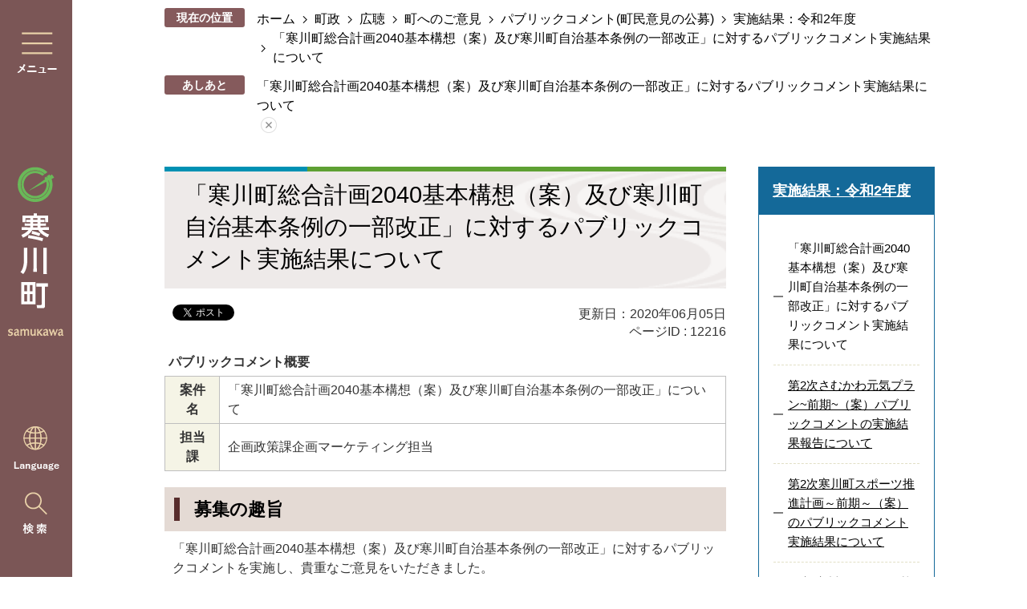

--- FILE ---
content_type: text/html
request_url: https://www.town.samukawa.kanagawa.jp/choseijoho/kocho/goiken/public_comment/reiwaninnendo/12216.html
body_size: 17748
content:
<!DOCTYPE HTML>
<html lang="ja">
<head>
  <meta charset="utf-8">
                                                                                              

        <meta name="keywords" content="総合計画,自治基本条例,パブリックコメント,パブコメ,実施結果,報告">
<meta name="description" content="「寒川町総合計画2040基本構想（案）及び寒川町自治基本条例の一部改正」に対するパブリックコメントの実施結果報告のページです。">    <meta property="og:title" content="「寒川町総合計画2040基本構想（案）及び寒川町自治基本条例の一部改正」に対するパブリックコメント実施結果について|寒川町ホームページ">
<meta property="og:type" content="article">
<meta property="og:url" content="https://www.town.samukawa.kanagawa.jp/choseijoho/kocho/goiken/public_comment/reiwaninnendo/12216.html">
  <meta property="og:image" content="//www.town.samukawa.kanagawa.jp/theme/base/img_common/ogp_noimage.png" />
  <meta property="og:description" content="「寒川町総合計画2040基本構想（案）及び寒川町自治基本条例の一部改正」に対するパブリックコメントの実施結果報告のページです。" />  <meta name="viewport" content="width=750, user-scalable=yes">      <meta name="nsls:timestamp" content="Fri, 05 Jun 2020 04:00:00 GMT">            <title>「寒川町総合計画2040基本構想（案）及び寒川町自治基本条例の一部改正」に対するパブリックコメント実施結果について／寒川町ホームページ</title>                          <link rel="canonical" href="https://www.town.samukawa.kanagawa.jp/soshiki/kikaku/kikakuseisaku/kikaku/public_comment/11918.html">        
                            <link rel="icon" href="//www.town.samukawa.kanagawa.jp/favicon.ico">
        <link rel="apple-touch-icon" href="//www.town.samukawa.kanagawa.jp/theme/base/img_common/smartphone.png">
                                                  <link href="//www.town.samukawa.kanagawa.jp/theme/base/css/sub.css" rel="stylesheet" type="text/css" class="sp-style">              

                      
            
                                                        <script src="//www.town.samukawa.kanagawa.jp/theme/base/js/jquery.js"></script>
                              <script src="//www.town.samukawa.kanagawa.jp/theme/base/js/jquery_cookie.js"></script>
                              <script src="//www.town.samukawa.kanagawa.jp/theme/base/js/jquery-ui.min.js"></script>
                              <script src="//www.town.samukawa.kanagawa.jp/theme/base/js/common_lib.js"></script>
                              <script src="//www.town.samukawa.kanagawa.jp/theme/base/js/jquery.easing.1.3.js"></script>
                              <script src="//www.town.samukawa.kanagawa.jp/theme/base/js/jquery.bxslider.js"></script>
                              <script src="//www.town.samukawa.kanagawa.jp/theme/base/js/jquery_dropmenu.js"></script>
                                                            <meta name="thumbnail" content="//www.town.samukawa.kanagawa.jp/theme/base/img_common/ogp_noimage.png" />

<script src="//www.town.samukawa.kanagawa.jp/theme/base/js/jquery.js"></script>
<script src="//www.town.samukawa.kanagawa.jp/theme/base/js/jquery_cookie.js"></script>
<script src="//www.town.samukawa.kanagawa.jp/theme/base/js/common_lib.js"></script>
<script src="//www.town.samukawa.kanagawa.jp/theme/base/js/jquery.easing.1.3.js"></script>
<script src="//www.town.samukawa.kanagawa.jp/theme/base/js/jquery.bxslider.js"></script>
<script src="//www.town.samukawa.kanagawa.jp/theme/base/js/jquery_dropmenu.js"></script>
<script src="//www.town.samukawa.kanagawa.jp/theme/base/js/common.js"></script>
<script src="//www.town.samukawa.kanagawa.jp/theme/base/js/mutual_switching/mutual_switching.js"></script>
<script src="//www.town.samukawa.kanagawa.jp/theme/base/js/jquery.smartslider.js"></script>
<script src="//www.google.com/jsapi"></script>
                                              <script src='//www.google.com/jsapi'></script>
                                          <script src="//www.town.samukawa.kanagawa.jp/theme/base/js/sub.js"></script>
                          

              
                  
  <!--[if lt IE 9]>
  <script src="//www.town.samukawa.kanagawa.jp/theme/base/js/html5shiv-printshiv.min.js"></script>
  <script src="//www.town.samukawa.kanagawa.jp/theme/base/js/css3-mediaqueries.js"></script>
  <![endif]-->

  <script>
    var cms_api_token="eyJ0eXAiOiJKV1QiLCJhbGciOiJIUzI1NiJ9.eyJjdXN0b21lcl9jb2RlIjoiMTkxMTU2Iiwic2VydmljZV9uYW1lIjoiU01BUlQgQ01TIn0.ctYxMUlTbyQqQJeayOSkxgtCcJsS6CMwA4Ia47a1eU4";
    var cms_api_domain="lg-api2nd.smart-lgov.jp";
    var cms_api_site="";
    var cms_app_version="1.0.0";
    var cms_app_id="jp.ad.smartvalue.samukawajoho";
    var site_domain = "https://www.town.samukawa.kanagawa.jp";
    var theme_name = "base";
    var cms_recruit_no = "0";
    var cms_recruit_history_no = "0";
    var cms_recruit_search_item = '[]';
    var is_smartphone = false;  </script>

  
  


</head>
<body>
            
              
                
  
  
  <p id="smartphone" class="jqs-go-to-sp" style="display: none;">
  <a href="https://www.town.samukawa.kanagawa.jp/choseijoho/kocho/goiken/public_comment/reiwaninnendo/12216.html" class="jqs-go-to-sp">
    <span class="wrap">
      <span class="txt">スマートフォン版を表示</span>
      <span class="ico"></span>
    </span>
  </a>
</p>
  
  <p class="to-container view-pc"><a href="#container">本文へ</a></p>

  <div id="wrapper" data-ver="2">
    <div id="wrapper-in">
      <div class="left">
                  <script>
$(function() {
  $('.headerNaviDynBlock').each(function() {
    var block = $(this);
    var list = block.find('.headerNaviDynList');
    block.css('display', 'none');

    var url = block.attr('url');
    if (!url) {
      url = block.attr('data-url');
      if (!url) {
        return;
      }
    }

    $.getJSON(url, function(json) {
      var templateOrig = block.find('.headerNaviPageTemplate');
      if (templateOrig.length == 0) {
        return;
      }
      var template = templateOrig.clone().removeClass('headerNaviPageTemplate').addClass('pageEntity').css('display', '');
      block.find('.pageEntity').remove();
      var count = 0;
      for (var j=0; j<json.length; j++) {
        var item = json[j];
        if (item.is_category_index && item.child_pages_count == 0) {
          continue;
        }
        var entity = template.clone();
        entity.find('.pageLink').attr('href', item.url).text(item.page_name);
        entity.find('.pageDescription').text(item.description);
        list.append(entity);
        count++;
      }
      if (count > 0) {
        block.css('display', '');
      }
      templateOrig.remove();
    });
  });
});
</script>

<div class="left-in">
  <div class="menu"><a href="#" data-target="modal1" class="js-modal-open"><img src="//www.town.samukawa.kanagawa.jp/theme/base/img_common/v2_pc_menu.png" alt="メニュー"></a></div>
  <div class="logo"><a href="https://www.town.samukawa.kanagawa.jp/index.html"><img src="//www.town.samukawa.kanagawa.jp/theme/base/img_common/v2_pc_logo.png" alt="寒川町 samukawa"></a></div>
  <div class="lang-search">
    <div class="lang">
      <div class="lang-icon"><a href="#"><img src="//www.town.samukawa.kanagawa.jp/theme/base/img_common/v2_pc_lang.png" alt="Language"></a></div>
      <div class="lang-clicked">
        <div class="honyaku lang-select-wrap">
                       
  <div class="translate-element">
    <select name="honyaku" class="lang-select" title="Select Language">
      <option value="">言語を選択</option>
      <option value="https://honyaku.j-server.com/LUCSMKWC/ns/w0/jaen/https://www.town.samukawa.kanagawa.jp/choseijoho/kocho/goiken/public_comment/reiwaninnendo/12216.html" lang="en">English</option>
      <option value="https://honyaku.j-server.com/LUCSMKWC/ns/w0/jaes/https://www.town.samukawa.kanagawa.jp/choseijoho/kocho/goiken/public_comment/reiwaninnendo/12216.html" lang="es">Espa&#241;ol</option>      <option value="https://honyaku.j-server.com/LUCSMKWC/ns/w0/japt/https://www.town.samukawa.kanagawa.jp/choseijoho/kocho/goiken/public_comment/reiwaninnendo/12216.html" lang="pt">Portugu&#234;s</option>      <option value="https://honyaku.j-server.com/LUCSMKWC/ns/w0/jazh/https://www.town.samukawa.kanagawa.jp/choseijoho/kocho/goiken/public_comment/reiwaninnendo/12216.html" lang="zh">中文&#31616;体</option>      <option value="https://honyaku.j-server.com/LUCSMKWC/ns/w0/jazhb/https://www.town.samukawa.kanagawa.jp/choseijoho/kocho/goiken/public_comment/reiwaninnendo/12216.html" lang="zhb">中文繁體</option>
      <option value="https://honyaku.j-server.com/LUCSMKWC/ns/w0/jako/https://www.town.samukawa.kanagawa.jp/choseijoho/kocho/goiken/public_comment/reiwaninnendo/12216.html" lang="ko">&#54620;&#44397;&#50612;</option>      <option value="https://honyaku.j-server.com/LUCSMKWC/ns/w0/javi/https://www.town.samukawa.kanagawa.jp/choseijoho/kocho/goiken/public_comment/reiwaninnendo/12216.html" lang="vo">Ti&#7871;ng Vi&#7879;t</option>
      <option value="https://www.town.samukawa.kanagawa.jp/choseijoho/kocho/goiken/public_comment/reiwaninnendo/12216.html">日本語</option>
    </select>
  </div>

  <button class="btn-lang-select js-btn-lang-select">翻訳</button>

<script>
  /**
   * 高電社翻訳プルダウンのoptionのリンクへ移動
   */
   $('.js-btn-lang-select').on('click', function() {
      var lang = $(this).parent().find('select[name=honyaku]').val();
      window.location.href = lang;
    });
</script>
                  </div>
        <div class="close">
          <button><img src="//www.town.samukawa.kanagawa.jp/theme/base/img_common/v2_pc_close.png" alt="閉じる"></button>
        </div>
      </div>
    </div>
    <div class="search"><a href="#" data-target="modal2" class="js-modal-open"><img src="//www.town.samukawa.kanagawa.jp/theme/base/img_common/v2_search.png" alt="メニュー"></a></div>
  </div>
</div>
<div id="modal1" class="modal js-modal">
  <div class="modal-bg js-modal-close">
    <button class="js-modal-close modal-close"><img src="//www.town.samukawa.kanagawa.jp/theme/base/img_common/v2_pc_close.png" alt="閉じる"></button>
  </div>
  <div class="modal-contents">
    <div class="modal-contents-in modal-contents-in-menu">
      <h2 class="title info-title">さむかわの情報を探す</h2>
      <div id="common-tab" class="accessible-tabs">
        <div class="tab-nav">
          <ul class="list">
            <li><a href="#tab1">暮らし・手続き</a></li>
            <li><a href="#tab2">子育て・教育</a></li>
            <li><a href="#tab3">健康・福祉</a></li>
            <li><a href="#tab4">スポーツ・文化・観光</a></li>
            <li><a href="#tab5">ビジネス・産業</a></li>
            <li><a href="#tab6">町政</a></li>
          </ul>
        </div>
        <div class="in">
          <div id="tab1" class="box hide">
            <h3 class="title">暮らし・手続き</h3>
                          <div class="headerNaviDynBlock" data-url="//www.town.samukawa.kanagawa.jp/kurashi_tetsuzuki/index.tree.json">
                <div class="nav-category-list-box dropmenu">
                  <ul class="tab-list nav-category-list list2 headerNaviDynList">
                    <li class="nav-category-item headerNaviPageTemplate"><div class="category-item-in"><a class="pageLink"></a></div></li>
                  </ul>
                </div>
              </div>
                      </div>
          <div id="tab2" class="box hide">
            <h3 class="title">子育て・教育</h3>
                          <div class="headerNaviDynBlock" data-url="//www.town.samukawa.kanagawa.jp/kosodate_kyoiku/index.tree.json">
                <div class="nav-category-list-box dropmenu">
                  <ul class="tab-list nav-category-list list2 headerNaviDynList">
                    <li class="nav-category-item headerNaviPageTemplate"><div class="category-item-in"><a class="pageLink"></a></div></li>
                  </ul>
                </div>
              </div>
                        <div class="bnr">
              <a href="https://www.town.samukawa.kanagawa.jp/ninshin_kosodate/index.html"><img src="//www.town.samukawa.kanagawa.jp/theme/base/img_common/v2_modal_kosodate.png" alt="妊娠・子育てサイト"></a>
            </div>
          </div>
          <div id="tab3" class="box hide">
            <h3 class="title">健康・福祉</h3>
                          <div class="headerNaviDynBlock" data-url="//www.town.samukawa.kanagawa.jp/kenko_fukushi/index.tree.json">
                <div class="nav-category-list-box dropmenu">
                  <ul class="tab-list nav-category-list list2 headerNaviDynList">
                    <li class="nav-category-item headerNaviPageTemplate"><div class="category-item-in"><a class="pageLink"></a></div></li>
                  </ul>
                </div>
              </div>
                        <div class="bnr">
              <a href="https://www.town.samukawa.kanagawa.jp/kaigo_koreisha/index.html"><img src="//www.town.samukawa.kanagawa.jp/theme/base/img_common/v2_modal_kaigo.png" alt="介護・高齢者サイト"></a>
            </div>
          </div>
          <div id="tab4" class="box hide">
            <h3 class="title">スポーツ・文化・観光</h3>
                          <div class="headerNaviDynBlock" data-url="//www.town.samukawa.kanagawa.jp/sports_bunka_kanko/index.tree.json">
                <div class="nav-category-list-box dropmenu">
                  <ul class="tab-list nav-category-list list2 headerNaviDynList">
                    <li class="nav-category-item headerNaviPageTemplate"><div class="category-item-in"><a class="pageLink"></a></div></li>
                  </ul>
                </div>
              </div>
                      </div>
          <div id="tab5" class="box hide">
            <h3 class="title">ビジネス・産業</h3>
                          <div class="headerNaviDynBlock" data-url="//www.town.samukawa.kanagawa.jp/business_sangyo/index.tree.json">
                <div class="nav-category-list-box dropmenu">
                  <ul class="tab-list nav-category-list list2 headerNaviDynList">
                    <li class="nav-category-item headerNaviPageTemplate"><div class="category-item-in"><a class="pageLink"></a></div></li>
                  </ul>
                </div>
              </div>
                      </div>
          <div id="tab6" class="box hide">
            <h3 class="title">町政</h3>
                          <div class="headerNaviDynBlock" data-url="//www.town.samukawa.kanagawa.jp/choseijoho/index.tree.json">
                <div class="nav-category-list-box dropmenu">
                  <ul class="tab-list nav-category-list list2 headerNaviDynList">
                    <li class="nav-category-item headerNaviPageTemplate"><div class="category-item-in"><a class="pageLink"></a></div></li>
                  </ul>
                </div>
              </div>
                      </div>
        </div>
      </div>
      <h2 class="title kurashi-title">暮らしで探す</h2>
              <div class="kurashi">
  <div class="kurashi-in">
    <ul class="kurashi-list">
      <li class="item">
        <a href="https://www.town.samukawa.kanagawa.jp/kurashinobamen/ninshin_kosodate/index.html">
          <div class="item-in">
            <div class="item-img">
              <img class="view-pc" alt="" src="//www.town.samukawa.kanagawa.jp/theme/base/img_top/v2_kurashi1.png">
              <img class="view-sp" alt="" src="//www.town.samukawa.kanagawa.jp/theme/base/img_top/v2_sp_kurashi1.png">
            </div>
            <div class="item-txt"><p>妊娠・子育て</p></div>
          </div>
        </a>
      </li>
      <li class="item">
        <a href="https://www.town.samukawa.kanagawa.jp/kurashinobamen/gakkokyoiku/index.html">
          <div class="item-in">
            <div class="item-img">
              <img class="view-pc" alt="" src="//www.town.samukawa.kanagawa.jp/theme/base/img_top/v2_kurashi2.png">
              <img class="view-sp" alt="" src="//www.town.samukawa.kanagawa.jp/theme/base/img_top/v2_sp_kurashi2.png">
            </div>
            <div class="item-txt"><p>学校教育</p></div>
          </div>
        </a>
      </li>
      <li class="item">
        <a href="https://www.town.samukawa.kanagawa.jp/kurashinobamen/shushoku_taishoku/index.html">
          <div class="item-in">
            <div class="item-img">
              <img class="view-pc" alt="" src="//www.town.samukawa.kanagawa.jp/theme/base/img_top/v2_kurashi3.png">
              <img class="view-sp" alt="" src="//www.town.samukawa.kanagawa.jp/theme/base/img_top/v2_sp_kurashi3.png">
            </div>
            <div class="item-txt"><p>就職・退職</p></div>
          </div>
        </a>
      </li>
      <li class="item">
        <a href="https://www.town.samukawa.kanagawa.jp/kurashinobamen/kekkon_rikon/index.html">
          <div class="item-in">
            <div class="item-img">
              <img class="view-pc" alt="" src="//www.town.samukawa.kanagawa.jp/theme/base/img_top/v2_kurashi4.png">
              <img class="view-sp" alt="" src="//www.town.samukawa.kanagawa.jp/theme/base/img_top/v2_sp_kurashi4.png">
            </div>
            <div class="item-txt"><p>結婚・離婚</p></div>
          </div>
        </a>
      </li>
      <li class="item">
        <a href="https://www.town.samukawa.kanagawa.jp/kurashinobamen/hikkoshi_sumai/index.html">
          <div class="item-in">
            <div class="item-img">
              <img class="view-pc" alt="" src="//www.town.samukawa.kanagawa.jp/theme/base/img_top/v2_kurashi5.png">
              <img class="view-sp" alt="" src="//www.town.samukawa.kanagawa.jp/theme/base/img_top/v2_sp_kurashi5.png">
            </div>
            <div class="item-txt"><p>引っ越し・住まい</p></div>
          </div>
        </a>
      </li>
      <li class="item">
        <a href="https://www.town.samukawa.kanagawa.jp/kenko_fukushi/koreishahukushi_kaigo/index.html">
          <div class="item-in">
            <div class="item-img">
              <img class="view-pc" alt="" src="//www.town.samukawa.kanagawa.jp/theme/base/img_top/v2_kurashi6.png">
              <img class="view-sp" alt="" src="//www.town.samukawa.kanagawa.jp/theme/base/img_top/v2_sp_kurashi6.png">
            </div>
            <div class="item-txt"><p>介護・高齢</p></div>
          </div>
        </a>
      </li>
      <li class="item">
        <a href="https://www.town.samukawa.kanagawa.jp/kenko_fukushi/kenko_iryo/index.html">
          <div class="item-in">
            <div class="item-img">
              <img class="view-pc" alt="" src="//www.town.samukawa.kanagawa.jp/theme/base/img_top/v2_kurashi7.png">
              <img class="view-sp" alt="" src="//www.town.samukawa.kanagawa.jp/theme/base/img_top/v2_sp_kurashi7.png">
            </div>
            <div class="item-txt"><p>健康・医療</p></div>
          </div>
        </a>
      </li>
      <li class="item">
        <a href="https://www.town.samukawa.kanagawa.jp/kurashi_tetsuzuki/gomi_recycle/index.html">
          <div class="item-in">
            <div class="item-img">
              <img class="view-pc" alt="" src="//www.town.samukawa.kanagawa.jp/theme/base/img_top/v2_kurashi8.png">
              <img class="view-sp" alt="" src="//www.town.samukawa.kanagawa.jp/theme/base/img_top/v2_sp_kurashi8.png">
            </div>
            <div class="item-txt"><p>ごみ・リサイクル</p></div>
          </div>
        </a>
      </li>
      <li class="item">
        <a href="https://www.town.samukawa.kanagawa.jp/kurashi_tetsuzuki/koseki_jumintoroku/index.html">
          <div class="item-in">
            <div class="item-img">
              <img class="view-pc" alt="" src="//www.town.samukawa.kanagawa.jp/theme/base/img_top/v2_kurashi9.png">
              <img class="view-sp" alt="" src="//www.town.samukawa.kanagawa.jp/theme/base/img_top/v2_sp_kurashi9.png">
            </div>
            <div class="item-txt"><p>住民票・証明</p></div>
          </div>
        </a>
      </li>
      <li class="item">
        <a href="https://www.town.samukawa.kanagawa.jp/kurashi_tetsuzuki/zeikin/index.html">
          <div class="item-in">
            <div class="item-img">
              <img class="view-pc" alt="" src="//www.town.samukawa.kanagawa.jp/theme/base/img_top/v2_kurashi10.png">
              <img class="view-sp" alt="" src="//www.town.samukawa.kanagawa.jp/theme/base/img_top/v2_sp_kurashi10.png">
            </div>
            <div class="item-txt"><p>税金</p></div>
          </div>
        </a>
      </li>
      <li class="item">
        <a href="https://www.town.samukawa.kanagawa.jp/kurashinobamen/okuyami/index.html">
          <div class="item-in">
            <div class="item-img">
              <img class="view-pc" alt="" src="//www.town.samukawa.kanagawa.jp/theme/base/img_top/v2_kurashi11.png">
              <img class="view-sp" alt="" src="//www.town.samukawa.kanagawa.jp/theme/base/img_top/v2_sp_kurashi11.png">
            </div>
            <div class="item-txt"><p>おくやみ</p></div>
          </div>
        </a>
      </li>
      <li class="item">
        <a href="https://www.town.samukawa.kanagawa.jp/kurashinobamen/sodan/index.html">
          <div class="item-in">
            <div class="item-img">
              <img class="view-pc" alt="" src="//www.town.samukawa.kanagawa.jp/theme/base/img_top/v2_kurashi12.png">
              <img class="view-sp" alt="" src="//www.town.samukawa.kanagawa.jp/theme/base/img_top/v2_sp_kurashi12.png">
            </div>
            <div class="item-txt"><p>各種相談</p></div>
          </div>
        </a>
      </li>
    </ul>
          <div class="kurashi-bnr">
  <ul class="kurashi-list2">
    <li class="item">
      <a href="https://dshinsei.e-kanagawa.lg.jp/143219-u/offer/offerList_initDisplay.action" target="_blank">
        <div class="item-in">
          <div class="item-img">
            <img class="view-pc" alt="" src="//www.town.samukawa.kanagawa.jp/theme/base/img_top/v2_kurashi16.png">
            <img class="view-sp" alt="" src="//www.town.samukawa.kanagawa.jp/theme/base/img_top/v2_sp_kurashi16.png">
          </div>
          <div class="item-txt"><p>オンライン<br>申請</p></div>
        </div>
      </a>
    </li>
    <li class="item">
      <a href="//www.town.samukawa.kanagawa.jp/calendar.html">
        <div class="item-in">
          <div class="item-img">
            <img class="view-pc" alt="" src="//www.town.samukawa.kanagawa.jp/theme/base/img_top/v2_kurashi15.png">
            <img class="view-sp" alt="" src="//www.town.samukawa.kanagawa.jp/theme/base/img_top/v2_sp_kurashi15.png">
          </div>
          <div class="item-txt"><p>イベント・講座<br>カレンダー</p></div>
        </div>
      </a>
    </li>
    <li class="item">
      <a href="https://www.town.samukawa.kanagawa.jp/choseijoho/machinogaiyo/shisetsu/index.html">
        <div class="item-in">
          <div class="item-img">
            <img class="view-pc" alt="" src="//www.town.samukawa.kanagawa.jp/theme/base/img_top/v2_kurashi14.png">
            <img class="view-sp" alt="" src="//www.town.samukawa.kanagawa.jp/theme/base/img_top/v2_sp_kurashi14.png">
          </div>
          <div class="item-txt"><p>施設案内<br>予約</p></div>
        </div>
      </a>
    </li>
    <li class="item">
      <a href="https://www.town.samukawa.kanagawa.jp/download/index.html">
        <div class="item-in">
          <div class="item-img">
            <img class="view-pc" alt="" src="//www.town.samukawa.kanagawa.jp/theme/base/img_top/v2_kurashi13.png">
            <img class="view-sp" alt="" src="//www.town.samukawa.kanagawa.jp/theme/base/img_top/v2_sp_kurashi13.png">
          </div>
          <div class="item-txt"><p>申請書<br>ダウンロード</p></div>
        </div>
      </a>
    </li>
  </ul>
</div>      </div>
</div>            <p class="search-organization"><a href="https://www.town.samukawa.kanagawa.jp/soshiki/index.html">組織から探す</a></p>
      <div class="kurashi-bnr">
        <a href="https://kozanokokoro-samukawa.kanagawa.jp/" target="_blank"><img src="//www.town.samukawa.kanagawa.jp/theme/base/img_top/v2_kurashi_bnr.png" alt="「高座」のこころ。高座郡さむかわ 寒川町移住定住ポータルサイト"></a>
      </div>
    </div>
    <p class="modal-close-bottom">
      <span class="visually-hidden">閉じる</span>
      <button class="js-modal-close"><img src="//www.town.samukawa.kanagawa.jp/theme/base/img_common/v2_pc_close_bottom.png" alt=""></button>
    </p>
  </div>
</div>
<div id="modal2" class="modal js-modal">
  <div class="modal-bg js-modal-close">
    <span class="visually-hidden">閉じる</span>
    <button class="js-modal-close modal-close"><img src="//www.town.samukawa.kanagawa.jp/theme/base/img_common/v2_pc_close.png" alt=""></button>
  </div>
  <div class="modal-contents">
    <div class="modal-contents-container">
      <div class="modal-contents-in">
        <div class="modal-google">
          <div class="google-title">キーワードで探す</div>
                                




                          
                
                  
                  
                                      <div class="gcse-searchbox-only" data-resultsurl="//www.town.samukawa.kanagawa.jp/result.html" data-enableAutoComplete="true"></div>
  
                          </div>
        <div class="modal-page-id">
          <div class="search-box">
            <div class="page-id-title">ページIDで探す</div>
                                      <div class="search-pageId page-number-search">
  <div class="number-search-container search-form">
    <div class="input-wrap">
      <input type="text" name="number-search-input search-input" class="number-search-input" title="ページID検索" />
      <button type="submit" class="number-search-submit search-btn"><img src="//www.town.samukawa.kanagawa.jp/theme/base/img_top/v2_search_icon.png" alt="検索する"></button>
    </div>
  </div>
</div>                      </div>
          <p class="page-id-link"><a href="https://www.town.samukawa.kanagawa.jp/soshiki/kikaku/kohosenryaku/kouhou/tantou/konosaitonitsuite/16094.html">ページIDで探すとは</a></p>
        </div>
      </div>
  
      <div class="modal-contents-in keyword-append modal-contents-in-search">
        
      </div>
    </div>
    <p class="modal-close-bottom">
      <button class="js-modal-close"><img src="//www.town.samukawa.kanagawa.jp/theme/base/img_common/v2_pc_close_bottom.png" alt="閉じる"></button>
    </p>
  </div>
</div>              </div>
      <div id="wrapper-in2">

                <div id="header-print">
          <header id="sp-header" class="view-sp">
                          <script>
$(function() {
  $('.headerNaviDynBlock').each(function() {
    var block = $(this);
    var list = block.find('.headerNaviDynList');
    block.css('display', 'none');

    var url = block.attr('url');
    if (!url) {
      url = block.attr('data-url');
      if (!url) {
        return;
      }
    }

    $.getJSON(url, function(json) {
      var templateOrig = block.find('.headerNaviPageTemplate');
      if (templateOrig.length == 0) {
        return;
      }
      var template = templateOrig.clone().removeClass('headerNaviPageTemplate').addClass('pageEntity').css('display', '');
      block.find('.pageEntity').remove();
      var count = 0;
      for (var j=0; j<json.length; j++) {
        var item = json[j];
        if (item.is_category_index && item.child_pages_count == 0) {
          continue;
        }
        var entity = template.clone();
        entity.find('.pageLink').attr('href', item.url).text(item.page_name);
        entity.find('.pageDescription').text(item.description);
        list.append(entity);
        count++;
      }
      if (count > 0) {
        block.css('display', '');
      }
      templateOrig.remove();
    });
  });
});
</script>
<div class="box clearfix">
  <p id="sp-header-logo"><a href="https://www.town.samukawa.kanagawa.jp/index.html"><img src="//www.town.samukawa.kanagawa.jp/theme/base/img_common/v2_sp_header_logo.png" alt="寒川町 samukawa"></a></p>
  <nav id="sp-header-nav" class="clearfix">
    <div class="menu-btn-area">
      <p class="menu-search-menu"><button class="js-modal-height-top"><img src="//www.town.samukawa.kanagawa.jp/theme/base/img_common/v2_menu_btn_search.png" alt="検索"></button></p>
      <p class="modal-search-close"><button class="js-modal-height-top"><img src="//www.town.samukawa.kanagawa.jp/theme/base/img_common/v2_menu_btn_close.png" alt="閉じる"></button></p>
      <p class="menu-btn-menu"><button class="js-modal-height-top"><img src="//www.town.samukawa.kanagawa.jp/theme/base/img_common/v2_menu_btn_menu.png" alt="メニュー"></button></p>
      <p class="modal-menu-close"><button class="js-modal-height-top"><img src="//www.town.samukawa.kanagawa.jp/theme/base/img_common/v2_menu_btn_close.png" alt="閉じる"></button></p>
    </div>
  </nav>
</div>

<div class="modal-search-bg"></div>
<div class="modal-search">
  <div class="sp-modal-search-keyword  keyword-append"></div>
  <div class="in">
    <div class="google-id">
      <div class="google-search">
        <div class="google-search-in">
          <p class="search-title">キーワードで探す</p>
                      




                          
                
                  
                  
                                      <div class="gcse-searchbox-only" data-resultsurl="//www.town.samukawa.kanagawa.jp/result.html" data-enableAutoComplete="true"></div>
  
                          </div>
      </div>
      <div class="id-search">
        <div class="id-search-in">
          <p class="search-title">ページIDで探す</p>
                                <div class="search-pageId page-number-search">
  <div class="number-search-container search-form">
    <div class="input-wrap">
      <input type="text" name="number-search-input search-input" class="number-search-input" title="ページID検索" />
      <button type="submit" class="number-search-submit search-btn"><img src="//www.town.samukawa.kanagawa.jp/theme/base/img_top/v2_search_icon.png" alt="検索する"></button>
    </div>
  </div>
</div>                    <p class="more"><a href="https://www.town.samukawa.kanagawa.jp/soshiki/kikaku/kohosenryaku/kouhou/tantou/konosaitonitsuite/16094.html">ページIDで探すとは</a></p>
        </div>
      </div>
    </div>
  </div>
  <p class="modal-menu-close-buttom">
    <button class="clearfix"><img src="//www.town.samukawa.kanagawa.jp/theme/base/img_common/v2_sp_modal_menu_close.png" alt="閉じる"></button>
  </p>
</div>

<div class="modal-menu-bg"></div>
<div class="modal-menu">
  <div class="in">
    <ul class="support-list">
      <li class="lang">
        <div class="lang-icon"><a href="#">Language</a></div>
        <div class="lang-clicked">
          <div class="honyaku lang-select-wrap">
                           
  <div class="translate-element">
    <select name="honyaku" class="lang-select" title="Select Language">
      <option value="">言語を選択</option>
      <option value="https://honyaku.j-server.com/LUCSMKWC/ns/w0/jaen/https://www.town.samukawa.kanagawa.jp/choseijoho/kocho/goiken/public_comment/reiwaninnendo/12216.html" lang="en">English</option>
      <option value="https://honyaku.j-server.com/LUCSMKWC/ns/w0/jaes/https://www.town.samukawa.kanagawa.jp/choseijoho/kocho/goiken/public_comment/reiwaninnendo/12216.html" lang="es">Espa&#241;ol</option>      <option value="https://honyaku.j-server.com/LUCSMKWC/ns/w0/japt/https://www.town.samukawa.kanagawa.jp/choseijoho/kocho/goiken/public_comment/reiwaninnendo/12216.html" lang="pt">Portugu&#234;s</option>      <option value="https://honyaku.j-server.com/LUCSMKWC/ns/w0/jazh/https://www.town.samukawa.kanagawa.jp/choseijoho/kocho/goiken/public_comment/reiwaninnendo/12216.html" lang="zh">中文&#31616;体</option>      <option value="https://honyaku.j-server.com/LUCSMKWC/ns/w0/jazhb/https://www.town.samukawa.kanagawa.jp/choseijoho/kocho/goiken/public_comment/reiwaninnendo/12216.html" lang="zhb">中文繁體</option>
      <option value="https://honyaku.j-server.com/LUCSMKWC/ns/w0/jako/https://www.town.samukawa.kanagawa.jp/choseijoho/kocho/goiken/public_comment/reiwaninnendo/12216.html" lang="ko">&#54620;&#44397;&#50612;</option>      <option value="https://honyaku.j-server.com/LUCSMKWC/ns/w0/javi/https://www.town.samukawa.kanagawa.jp/choseijoho/kocho/goiken/public_comment/reiwaninnendo/12216.html" lang="vo">Ti&#7871;ng Vi&#7879;t</option>
      <option value="https://www.town.samukawa.kanagawa.jp/choseijoho/kocho/goiken/public_comment/reiwaninnendo/12216.html">日本語</option>
    </select>
  </div>

  <button class="btn-lang-select js-btn-lang-select">翻訳</button>

<script>
  /**
   * 高電社翻訳プルダウンのoptionのリンクへ移動
   */
   $('.js-btn-lang-select').on('click', function() {
      var lang = $(this).parent().find('select[name=honyaku]').val();
      window.location.href = lang;
    });
</script>
                      </div>
          <div class="close">
            <button><img src="//www.town.samukawa.kanagawa.jp/theme/base/img_common/v2_lang_close.png" alt="閉じる"></button>
          </div>
        </div>
      </li>
      <li class="goto-pc"><a class="jqs-go-to-pc" href="https://www.town.samukawa.kanagawa.jp/choseijoho/kocho/goiken/public_comment/reiwaninnendo/12216.html">PC版を表示</a></li>
    </ul>
    <p class="content-title samukawa-title">さむかわの情報を探す</p>
    <div class="box">
      <p class="title">暮らし・手続き</p>
      <div class="nav-category-list-box dropmenu headerNaviDynBlock"
       data-url="//www.town.samukawa.kanagawa.jp/kurashi_tetsuzuki/index.tree.json">
         <ul class="list headerNaviDynList">
          <li class="headerNaviPageTemplate"><a class="pageLink"></a></li>
        </ul>
      </div>
    </div>

    <div class="box">
      <p class="title">子育て・教育</p>
      <div class="nav-category-list-box dropmenu headerNaviDynBlock"
       data-url="//www.town.samukawa.kanagawa.jp/kosodate_kyoiku/index.tree.json">
         <ul class="list headerNaviDynList sp-modal-kosodate-list">
          <li class="headerNaviPageTemplate"><a class="pageLink"></a></li>
        </ul>
      </div>
    </div>

    <div class="box">
      <p class="title">健康・福祉</p>
      <div class="nav-category-list-box dropmenu headerNaviDynBlock"
       data-url="//www.town.samukawa.kanagawa.jp/kenko_fukushi/index.tree.json">
         <ul class="list headerNaviDynList sp-modal-kaigo-list">
          <li class="headerNaviPageTemplate"><a class="pageLink"></a></li>
        </ul>
      </div>
    </div>

    <div class="box">
      <p class="title">スポーツ・文化・観光</p>
      <div class="nav-category-list-box dropmenu headerNaviDynBlock"
       data-url="//www.town.samukawa.kanagawa.jp/sports_bunka_kanko/index.tree.json">
         <ul class="list headerNaviDynList">
          <li class="headerNaviPageTemplate"><a class="pageLink"></a></li>
        </ul>
      </div>
    </div>

    <div class="box">
      <p class="title">ビジネス・産業</p>
      <div class="nav-category-list-box dropmenu headerNaviDynBlock"
       data-url="//www.town.samukawa.kanagawa.jp/business_sangyo/index.tree.json">
         <ul class="list headerNaviDynList">
          <li class="headerNaviPageTemplate"><a class="pageLink"></a></li>
        </ul>
      </div>
    </div>

    <div class="box">
      <p class="title">町政</p>
      <div class="nav-category-list-box dropmenu headerNaviDynBlock"
       data-url="//www.town.samukawa.kanagawa.jp/choseijoho/index.tree.json">
         <ul class="list headerNaviDynList">
          <li class="headerNaviPageTemplate"><a class="pageLink"></a></li>
        </ul>
      </div>
    </div>
    
    <div class="kurashi">
      <div class="kurashi-in">
        <p class="content-title kurashi-title">暮らしで探す</p>
                  <div class="kurashi">
  <div class="kurashi-in">
    <ul class="kurashi-list">
      <li class="item">
        <a href="https://www.town.samukawa.kanagawa.jp/kurashinobamen/ninshin_kosodate/index.html">
          <div class="item-in">
            <div class="item-img">
              <img class="view-pc" alt="" src="//www.town.samukawa.kanagawa.jp/theme/base/img_top/v2_kurashi1.png">
              <img class="view-sp" alt="" src="//www.town.samukawa.kanagawa.jp/theme/base/img_top/v2_sp_kurashi1.png">
            </div>
            <div class="item-txt"><p>妊娠・子育て</p></div>
          </div>
        </a>
      </li>
      <li class="item">
        <a href="https://www.town.samukawa.kanagawa.jp/kurashinobamen/gakkokyoiku/index.html">
          <div class="item-in">
            <div class="item-img">
              <img class="view-pc" alt="" src="//www.town.samukawa.kanagawa.jp/theme/base/img_top/v2_kurashi2.png">
              <img class="view-sp" alt="" src="//www.town.samukawa.kanagawa.jp/theme/base/img_top/v2_sp_kurashi2.png">
            </div>
            <div class="item-txt"><p>学校教育</p></div>
          </div>
        </a>
      </li>
      <li class="item">
        <a href="https://www.town.samukawa.kanagawa.jp/kurashinobamen/shushoku_taishoku/index.html">
          <div class="item-in">
            <div class="item-img">
              <img class="view-pc" alt="" src="//www.town.samukawa.kanagawa.jp/theme/base/img_top/v2_kurashi3.png">
              <img class="view-sp" alt="" src="//www.town.samukawa.kanagawa.jp/theme/base/img_top/v2_sp_kurashi3.png">
            </div>
            <div class="item-txt"><p>就職・退職</p></div>
          </div>
        </a>
      </li>
      <li class="item">
        <a href="https://www.town.samukawa.kanagawa.jp/kurashinobamen/kekkon_rikon/index.html">
          <div class="item-in">
            <div class="item-img">
              <img class="view-pc" alt="" src="//www.town.samukawa.kanagawa.jp/theme/base/img_top/v2_kurashi4.png">
              <img class="view-sp" alt="" src="//www.town.samukawa.kanagawa.jp/theme/base/img_top/v2_sp_kurashi4.png">
            </div>
            <div class="item-txt"><p>結婚・離婚</p></div>
          </div>
        </a>
      </li>
      <li class="item">
        <a href="https://www.town.samukawa.kanagawa.jp/kurashinobamen/hikkoshi_sumai/index.html">
          <div class="item-in">
            <div class="item-img">
              <img class="view-pc" alt="" src="//www.town.samukawa.kanagawa.jp/theme/base/img_top/v2_kurashi5.png">
              <img class="view-sp" alt="" src="//www.town.samukawa.kanagawa.jp/theme/base/img_top/v2_sp_kurashi5.png">
            </div>
            <div class="item-txt"><p>引っ越し・住まい</p></div>
          </div>
        </a>
      </li>
      <li class="item">
        <a href="https://www.town.samukawa.kanagawa.jp/kenko_fukushi/koreishahukushi_kaigo/index.html">
          <div class="item-in">
            <div class="item-img">
              <img class="view-pc" alt="" src="//www.town.samukawa.kanagawa.jp/theme/base/img_top/v2_kurashi6.png">
              <img class="view-sp" alt="" src="//www.town.samukawa.kanagawa.jp/theme/base/img_top/v2_sp_kurashi6.png">
            </div>
            <div class="item-txt"><p>介護・高齢</p></div>
          </div>
        </a>
      </li>
      <li class="item">
        <a href="https://www.town.samukawa.kanagawa.jp/kenko_fukushi/kenko_iryo/index.html">
          <div class="item-in">
            <div class="item-img">
              <img class="view-pc" alt="" src="//www.town.samukawa.kanagawa.jp/theme/base/img_top/v2_kurashi7.png">
              <img class="view-sp" alt="" src="//www.town.samukawa.kanagawa.jp/theme/base/img_top/v2_sp_kurashi7.png">
            </div>
            <div class="item-txt"><p>健康・医療</p></div>
          </div>
        </a>
      </li>
      <li class="item">
        <a href="https://www.town.samukawa.kanagawa.jp/kurashi_tetsuzuki/gomi_recycle/index.html">
          <div class="item-in">
            <div class="item-img">
              <img class="view-pc" alt="" src="//www.town.samukawa.kanagawa.jp/theme/base/img_top/v2_kurashi8.png">
              <img class="view-sp" alt="" src="//www.town.samukawa.kanagawa.jp/theme/base/img_top/v2_sp_kurashi8.png">
            </div>
            <div class="item-txt"><p>ごみ・リサイクル</p></div>
          </div>
        </a>
      </li>
      <li class="item">
        <a href="https://www.town.samukawa.kanagawa.jp/kurashi_tetsuzuki/koseki_jumintoroku/index.html">
          <div class="item-in">
            <div class="item-img">
              <img class="view-pc" alt="" src="//www.town.samukawa.kanagawa.jp/theme/base/img_top/v2_kurashi9.png">
              <img class="view-sp" alt="" src="//www.town.samukawa.kanagawa.jp/theme/base/img_top/v2_sp_kurashi9.png">
            </div>
            <div class="item-txt"><p>住民票・証明</p></div>
          </div>
        </a>
      </li>
      <li class="item">
        <a href="https://www.town.samukawa.kanagawa.jp/kurashi_tetsuzuki/zeikin/index.html">
          <div class="item-in">
            <div class="item-img">
              <img class="view-pc" alt="" src="//www.town.samukawa.kanagawa.jp/theme/base/img_top/v2_kurashi10.png">
              <img class="view-sp" alt="" src="//www.town.samukawa.kanagawa.jp/theme/base/img_top/v2_sp_kurashi10.png">
            </div>
            <div class="item-txt"><p>税金</p></div>
          </div>
        </a>
      </li>
      <li class="item">
        <a href="https://www.town.samukawa.kanagawa.jp/kurashinobamen/okuyami/index.html">
          <div class="item-in">
            <div class="item-img">
              <img class="view-pc" alt="" src="//www.town.samukawa.kanagawa.jp/theme/base/img_top/v2_kurashi11.png">
              <img class="view-sp" alt="" src="//www.town.samukawa.kanagawa.jp/theme/base/img_top/v2_sp_kurashi11.png">
            </div>
            <div class="item-txt"><p>おくやみ</p></div>
          </div>
        </a>
      </li>
      <li class="item">
        <a href="https://www.town.samukawa.kanagawa.jp/kurashinobamen/sodan/index.html">
          <div class="item-in">
            <div class="item-img">
              <img class="view-pc" alt="" src="//www.town.samukawa.kanagawa.jp/theme/base/img_top/v2_kurashi12.png">
              <img class="view-sp" alt="" src="//www.town.samukawa.kanagawa.jp/theme/base/img_top/v2_sp_kurashi12.png">
            </div>
            <div class="item-txt"><p>各種相談</p></div>
          </div>
        </a>
      </li>
    </ul>
          <div class="kurashi-bnr">
  <ul class="kurashi-list2">
    <li class="item">
      <a href="https://dshinsei.e-kanagawa.lg.jp/143219-u/offer/offerList_initDisplay.action" target="_blank">
        <div class="item-in">
          <div class="item-img">
            <img class="view-pc" alt="" src="//www.town.samukawa.kanagawa.jp/theme/base/img_top/v2_kurashi16.png">
            <img class="view-sp" alt="" src="//www.town.samukawa.kanagawa.jp/theme/base/img_top/v2_sp_kurashi16.png">
          </div>
          <div class="item-txt"><p>オンライン<br>申請</p></div>
        </div>
      </a>
    </li>
    <li class="item">
      <a href="//www.town.samukawa.kanagawa.jp/calendar.html">
        <div class="item-in">
          <div class="item-img">
            <img class="view-pc" alt="" src="//www.town.samukawa.kanagawa.jp/theme/base/img_top/v2_kurashi15.png">
            <img class="view-sp" alt="" src="//www.town.samukawa.kanagawa.jp/theme/base/img_top/v2_sp_kurashi15.png">
          </div>
          <div class="item-txt"><p>イベント・講座<br>カレンダー</p></div>
        </div>
      </a>
    </li>
    <li class="item">
      <a href="https://www.town.samukawa.kanagawa.jp/choseijoho/machinogaiyo/shisetsu/index.html">
        <div class="item-in">
          <div class="item-img">
            <img class="view-pc" alt="" src="//www.town.samukawa.kanagawa.jp/theme/base/img_top/v2_kurashi14.png">
            <img class="view-sp" alt="" src="//www.town.samukawa.kanagawa.jp/theme/base/img_top/v2_sp_kurashi14.png">
          </div>
          <div class="item-txt"><p>施設案内<br>予約</p></div>
        </div>
      </a>
    </li>
    <li class="item">
      <a href="https://www.town.samukawa.kanagawa.jp/download/index.html">
        <div class="item-in">
          <div class="item-img">
            <img class="view-pc" alt="" src="//www.town.samukawa.kanagawa.jp/theme/base/img_top/v2_kurashi13.png">
            <img class="view-sp" alt="" src="//www.town.samukawa.kanagawa.jp/theme/base/img_top/v2_sp_kurashi13.png">
          </div>
          <div class="item-txt"><p>申請書<br>ダウンロード</p></div>
        </div>
      </a>
    </li>
  </ul>
</div>      </div>
</div>                <p class="more"><a href="https://www.town.samukawa.kanagawa.jp/soshiki/index.html">組織から探す</a></p>
        <div class="kurashi-in-img">
          <a href="https://kozanokokoro-samukawa.kanagawa.jp/" target="_blank"><img src="//www.town.samukawa.kanagawa.jp/theme/base/img_common/v2_sp_modal_bnr.png" alt="「高座」のこころ。高座郡さむかわ 寒川町移住定住ポータルサイト"></a>
        </div>
      </div>
    </div>
  </div>
  <p class="modal-menu-close-buttom2">
    <button><img src="//www.town.samukawa.kanagawa.jp/theme/base/img_common/v2_sp_modal_menu_close.png" alt="閉じる"></button>
  </p>
</div>                      </header>
        </div>

        <dl id="pankuzu" class="clearfix">
          <dt class="title">現在の位置</dt>
          <dd class="in">
            

<ul class="list">
              <li><a href="https://www.town.samukawa.kanagawa.jp/index.html">ホーム</a></li>
                  <li class="icon"><a href="https://www.town.samukawa.kanagawa.jp/choseijoho/index.html">町政</a></li>
                  <li class="icon"><a href="https://www.town.samukawa.kanagawa.jp/choseijoho/kocho/index.html">広聴</a></li>
                  <li class="icon"><a href="https://www.town.samukawa.kanagawa.jp/choseijoho/kocho/goiken/index.html">町へのご意見</a></li>
                  <li class="icon"><a href="https://www.town.samukawa.kanagawa.jp/choseijoho/kocho/goiken/public_comment/index.html">パブリックコメント(町民意見の公募)</a></li>
                  <li class="icon"><a href="https://www.town.samukawa.kanagawa.jp/choseijoho/kocho/goiken/public_comment/reiwaninnendo/index.html">実施結果：令和2年度</a></li>
            <li class="icon"><span>「寒川町総合計画2040基本構想（案）及び寒川町自治基本条例の一部改正」に対するパブリックコメント実施結果について</span></li>
  </ul>
          </dd>
        </dl>

                          <script>
  var foot_print_page_name = '「寒川町総合計画2040基本構想（案）及び寒川町自治基本条例の一部改正」に対するパブリックコメント実施結果について';
  var foot_print_root_flag = false;
</script>
<dl id="ashiato" class="clearfix">
  <dt class="title">あしあと</dt>
  <dd class="in">
    <ul class="list">
      <li class="clear"><a href="#">あしあとを消去する</a></li>
    </ul>
  </dd>
</dl>
<script type="text/javascript" src="https://www.town.samukawa.kanagawa.jp/resource/js/foot_print.js"></script>
        
        <section id="container">
          <div id="container-in" class="clearfix">

            <article id="contents" role="main">

                                
      <h1 class="title"><span class="bg"><span class="bg2">「寒川町総合計画2040基本構想（案）及び寒川町自治基本条例の一部改正」に対するパブリックコメント実施結果について</span></span></h1>
                  
              <div id="social-update-area">
                                                                                  <div id="social" class="rs_preserve">
        <div class="clearfix in">

          <script>
            $(document).ready(function () {
              $('.fb-like').attr('data-href', location.href);
              $('.fb-share-button').attr('data-href', location.href);
              $('.line-it-button').attr('data-url', location.href);
            });
          </script>

                    <script>!function(d,s,id){var js,fjs=d.getElementsByTagName(s)[0],p=/^http:/.test(d.location)?'http':'https';if(!d.getElementById(id)){js=d.createElement(s);js.id=id;js.src=p+'://platform.twitter.com/widgets.js';fjs.parentNode.insertBefore(js,fjs);}}(document, 'script', 'twitter-wjs');</script>

                              <div id="fb-root"></div>
          <script>
            (function(d, s, id) {
              var js, fjs = d.getElementsByTagName(s)[0];
              if (d.getElementById(id)) return;
              js = d.createElement(s); js.id = id;
              js.src = "//connect.facebook.net/ja_JP/sdk.js#xfbml=1&version=v3.3";
              fjs.parentNode.insertBefore(js, fjs);
            } (document, 'script', 'facebook-jssdk'));
          </script>

          <ul id="sns-list" class="list">
                        <li>
              <div class="fb-like" data-href="" data-layout="button" data-action="like" data-size="small" data-show-faces="false" data-share="true"></div>
            </li>

                        <li><div><a href="https://twitter.com/share" target="_blank" class="twitter-share-button">Tweet</a></div></li>
            
                        <li class="view-sp">
              <div class="line-it-button" data-lang="ja" data-type="share-a" data-env="REAL" data-url="" data-color="default" data-size="small" data-count="false" data-ver="3" style="display: none;"></div>
              <script src="https://www.line-website.com/social-plugins/js/thirdparty/loader.min.js" async="async" defer="defer"></script>
            </li>
          </ul>

        </div>
      </div>
                                                        <div class="update-id-no">
                                                        

  
                
            
            
                     
        <p class="update">更新日：2020年06月05日</p>

  
                                                        
                          
                    
                  
    <div class="page-number-display">
      <span class="number-display-label">ページID : </span>      <span class="number-display">12216</span>
    </div>
  
                </div>
              </div>

              <div id="contents-in">
      
        
        
                <div class="free-layout-area">
          <div>
            
            
            
            <div class="wysiwyg">
              <table>
	<caption>パブリックコメント概要</caption>
	<tbody>
		<tr>
			<th scope="row">案件名</th>
			<td>「寒川町総合計画2040基本構想（案）及び寒川町自治基本条例の一部改正」について</td>
		</tr>
		<tr>
			<th scope="row">担当課</th>
			<td>企画政策課企画マーケティング担当</td>
		</tr>
	</tbody>
</table>
            </div>
          
          
          
          

            
            
            
            <h2><span class="bg"><span class="bg2"><span class="bg3">募集の趣旨</span></span></span></h2>
          
          
          
          

            
            
            
            <div class="wysiwyg">
              <p>「寒川町総合計画2040基本構想（案）及び寒川町自治基本条例の一部改正」に対するパブリックコメントを実施し、貴重なご意見をいただきました。</p>

<p>その内容を紹介し、あわせて町の考え方をご報告いたします。</p>
            </div>
          
          
          
          

            
            
            
            <h2><span class="bg"><span class="bg2"><span class="bg3">実施結果</span></span></span></h2>
          
          
          
          
<p class="file-link-item"><a class="pdf" href="//www.town.samukawa.kanagawa.jp/material/files/group/35/publiccommentkihonkousou2040.pdf">パブリックコメント実施結果 (PDFファイル: 1.1MB)</a></p>

            
            
            
            <h2><span class="bg"><span class="bg2"><span class="bg3">関連資料（パブリックコメント募集時の資料）</span></span></span></h2>
          
          
          
          
<p class="file-link-item"><a class="pdf" href="//www.town.samukawa.kanagawa.jp/material/files/group/35/gaiyoukihonkousouzichikihonzyourei.pdf">寒川町総合計画2040基本構想（案）及び寒川町自治基本条例の一部改正の概要 (PDFファイル: 2.1MB)</a></p>
<p class="file-link-item"><a class="pdf" href="//www.town.samukawa.kanagawa.jp/material/files/group/35/kihonkousouanpubliccmment.pdf">寒川町総合計画2040基本構想（案） (PDFファイル: 1.3MB)</a></p>
<p class="file-link-item"><a class="pdf" href="//www.town.samukawa.kanagawa.jp/material/files/group/35/sankouzyoronanpubliccmment.pdf">（参考資料）寒川町総合計画2040序論（案） (PDFファイル: 1.4MB)</a></p>
<p class="file-link-item"><a class="pdf" href="//www.town.samukawa.kanagawa.jp/material/files/group/35/zichikihonzyoureisinkyuu.pdf">寒川町自治基本条例(新旧対照表) (PDFファイル: 71.4KB)</a></p>
<p class="file-link-item"><a class="pdf" href="//www.town.samukawa.kanagawa.jp/material/files/group/35/zichikihonzyoureikaiseibunpubliccmment.pdf">寒川町自治基本条例(改正文) (PDFファイル: 53.4KB)</a></p>

            
            
            
            <h2><span class="bg"><span class="bg2"><span class="bg3">資料の閲覧方法</span></span></span></h2>
          
          
          
          

            
            
            
            <div class="wysiwyg">
              <table> 
 <caption>
   閲覧可能場所・開館時間 
 </caption> 
 <tbody> 
  <tr> 
   <th scope="row">閲覧可能場所・<br>開館時間</th> 
   <td> 
    <ol> 
     <li>寒川町役場情報公開コーナー（午前8時30分～午後5時）</li> 
     <li>寒川町民センター（午前9時～午後5時）</li> 
     <li>寒川町民センター分室（午前9時～午後5時）</li> 
     <li>寒川町北部文化福祉会館（午前9時～午後5時）</li> 
     <li>寒川町南部文化福祉会館（午前9時～午後5時）</li> 
     <li>寒川町健康管理センター（午前8時30分～午後5時15分）</li> 
     <li>シンコースポーツ寒川アリーナ（寒川総合体育館）（午前9時～午後9時）</li> 
     <li>寒川総合図書館（午前9時～午後7時）</li> 
    </ol> <p>　&nbsp; 9．寒川町役場企画政策課（午前8時30分～午後5時15分）</p> <p>各施設では閉庁日、施設休館日等の閲覧はできません。</p> </td> 
  </tr> 
 </tbody> 
</table>
            </div>
          
          
          
          
</div>
        </div>
        
        


            
              
                                                                  <!-- 「お問い合わせ先」 -->
                                                        
      <div class="toiawase">
      <div class="toiawase-in">
        <h2 class="title"><span class="bg"><span class="bg2">この記事に関するお問い合わせ先</span></span></h2>
        <div class="in">
          <div class="name"><p><strong>企画政策課企画マーケティング担当</strong><br>住所：253-0196<br>神奈川県高座郡寒川町宮山165番地<br>電話：0467-74-1111（内線：231、232）<br>ファクス：0467-74-9141<br><a href="https://www.town.samukawa.kanagawa.jp/cgi-bin/inquiry.php/88?page_no=12216">メールフォームによるお問い合わせ</a></p></div>
        </div>
      </div>
    </div>
                    
                     <!-- pdfダウンロード -->

          <aside id="pdf-download">
    <a href="http://get.adobe.com/jp/reader/">
    <img src="//www.town.samukawa.kanagawa.jp/resource/img/get_adobe_reader.png" alt="「Adobe Reader（Acrobat Reader）」ダウンロード"></a>
    PDFファイルを閲覧するには「Adobe Reader（Acrobat Reader）」が必要です。お持ちでない方は、左記の「Adobe Reader（Acrobat Reader）」ダウンロードボタンをクリックして、ソフトウェアをダウンロードし、インストールしてください。
  </aside>

                  
  


                  
                
              <!-- //#contents-in  -->
              </div>
            <!-- //#contents  -->
            </article>

                                                                                                        
              
                <nav id="side-nav">
        <section class="side-nav-list">
            
    <script>
  function cmsDynDateFormat(date, format) {
    var jpWeek = ['日', '月', '火', '水', '木', '金', '土'];
    return format.replace('%Y', date.getFullYear()).replace('%m', ('0' + (date.getMonth() + 1)).slice(-2)).replace('%d', ('0' + date.getDate()).slice(-2)).replace('%a', jpWeek[date.getDay()])
        .replace('%H', ('0' + date.getHours()).slice(-2)).replace('%M', ('0' + date.getMinutes()).slice(-2)).replace('%S', ('0' + date.getSeconds()).slice(-2));
  }
  function cmsDynExecuteGetPageList() {
    var outerBlocks = $('.pageListDynBlock');
    outerBlocks.each(function() {
      var block = $(this);
      block.find('.pageListExists').css('display', 'none');
      block.find('.pageListNotExists').css('display', 'none');

      var url = block.attr('data-url');

      var cond = {};

      cond.limit = parseInt(block.attr('data-limit'));
      cond.showIndex = parseInt(block.attr('data-show-index'));
      cond.showMobile = parseInt(block.attr('data-show-mobile'));
      dateBegin = block.attr('data-date-begin');
      dateSpan = block.attr('data-date-span');

      cond.curPageNo = block.attr('data-current-page-no');
      cond.dirClass = block.attr('data-dir-class');
      cond.pageClass = block.attr('data-page-class');

      cond.timeBegin = 0;
      if (dateBegin) {
        cond.timeBegin = new Date(dateBegin);
      } else if (dateSpan) {
        cond.timeBegin = Date.now() - dateSpan * 86400000;
      }
      var recentSpan = block.attr('data-recent-span');
      cond.recentBegin = 0;
      if (recentSpan) {
        cond.recentBegin = Date.now() - recentSpan * 86400000;
      }
      cond.dateFormat = block.attr('data-date-format');
      if (!cond.dateFormat) {
        cond.dateFormat = '%Y/%m/%d %H:%M:%S';
      }
      cond.joinGrue = block.attr('data-join-grue');
      if (!cond.joinGrue) {
        cond.joinGrue = ' , ';
      }
      cond.eventDateFormat = block.attr('data-event-date-format');
      if (!cond.eventDateFormat) {
        cond.eventDateFormat = cond.dateFormat;
      }
      cond.eventType = block.attr('data-event-type');
      cond.eventField = block.attr('data-event-field');
      cond.eventArea = block.attr('data-event-area');
      eventDateSpan = block.attr('data-event-date-span');
      cond.eventTimeEnd = 0;
      if (eventDateSpan) {
        cond.eventTimeEnd = Date.now() + eventDateSpan * 86400000;
      }

      // タグ
      cond.tagDisplay = block.attr('data-show-tags');
      cond.tagPosition = block.attr('data-tags-position');
      cond.tagFilterTargets = block.attr('data-tag-filter-targets');

      $.getJSON(url, function(json) {
        cmsDynApplyPageListJson(block, json, cond);
      }).fail(function(jqxhr, textStatus, error) {
        block.css('display', 'none');
      });
    });
  }
  function cmsDynApplyPageListJson(block, json, cond) {
    var now = Date.now();
    var list = block.find('.pageListBlock');
    var template = list.find('.pageEntity:first').clone();
    list.find('.pageEntity').remove();

    var count = 0;

    for (var i = 0; i < json.length; i++) {
      var item = json[i];
      var itemDate = new Date(item.publish_datetime);

      if (!cond.showIndex && item.is_category_index) {
        continue;
      }
      if (!cond.showMobile && item.is_keitai_page) {
        continue;
      }
      if (cond.timeBegin && itemDate.getTime() < cond.timeBegin) {
        continue;
      }

      // タグによる絞込み
      if ('tag' in item && item.tag && cond.tagFilterTargets != null) {
        var filteringNos = (!isNaN(cond.tagFilterTargets)) ? [cond.tagFilterTargets] : cond.tagFilterTargets.split(/,|\s/);
        var isTarget = false;
        item.tag.forEach(function(tagItem, idx) {
          if (filteringNos.indexOf(tagItem.tag_no + "") >= 0) {
            isTarget = true;
          }
        });
        if (!isTarget) {
          continue;
        }
      }

      var entity = template.clone();
      if ('event' in item && item['event']) {
        var pageEvent = item['event'];
        if (cond.eventType && cond.eventType != pageEvent.event_type_name) {
          continue;
        }
        if (cond.eventField && $.inArray(cond.eventField, pageEvent.event_fields) < 0) {
          continue;
        }
        if (cond.eventArea && $.inArray(cond.eventArea, pageEvent.event_area) < 0) {
          continue;
        }

        var eventDateString = '';
        if (cond.eventTimeEnd) {
          if (pageEvent.event_date_type_id == 0) {
            var startDatetime = pageEvent.event_start_datetime ? new Date(pageEvent.event_start_datetime) : false;
            var endDatetime = pageEvent.event_end_datetime ? new Date(pageEvent.event_end_datetime) : false;
            if (startDatetime && endDatetime) {
              if (startDatetime.getTime() > cond.eventTimeEnd || endDatetime.getTime() <= now) {
                continue;
              }
              eventDateString = cmsDynDateFormat(startDatetime, cond.eventDateFormat) + '～' + cmsDynDateFormat(endDatetime, cond.eventDateFormat);
            } else if (startDatetime) {
              if (startDatetime.getTime() > cond.eventTimeEnd) {
                continue;
              }
            } else {
              if (endDatetime.getTime() <= now) {
                continue;
              }
              eventDateString = '～' + cmsDynDateFormat(endDatetime, cond.eventDateFormat);
            }
          } else if (pageEvent.event_date_type_id == 1) {
            var filteredDates = $.grep(pageEvent.event_dates, function(value, index) {
              var eventTime1 = new Date(value[0]+'T00:00:00+09:00').getTime();
              var eventTime2 = new Date(value[1]+'T23:59:59+09:00').getTime();
              return (eventTime1 <= cond.eventTimeEnd && eventTime2 >= now);
            });
            if (filteredDates.length == 0) {
              continue;
            }
          }
        }
        if (pageEvent.event_place) {
          entity.find('.pageEventPlaceExists').css('display', '');
          entity.find('.pageEventPlace').text(pageEvent.event_place);
        } else {
          entity.find('.pageEventPlaceExists').css('display', 'none');
          entity.find('.pageEventPlace').text('');
        }
        if (pageEvent.event_date_supplement) {
          entity.find('.pageEventDateExists').css('display', '');
          entity.find('.pageEventDate').text(pageEvent.event_date_supplement);
        } else if (eventDateString.length > 0) {
          entity.find('.pageEventDateExists').css('display', '');
          entity.find('.pageEventDate').text(eventDateString);
        } else {
          entity.find('.pageEventDateExists').css('display', 'none');
          entity.find('.pageEventDate').text('');
        }

        if (pageEvent.event_type_name) {
          entity.find('.pageEventTypeExists').css('display', '');
          entity.find('.pageEventType').text(pageEvent.event_type_name);
        } else {
          entity.find('.pageEventTypeExists').css('display', 'none');
          entity.find('.pageEventType').text('');
        }
        if (pageEvent.event_fields && pageEvent.event_fields.length > 0) {
          entity.find('.pageEventFieldsExists').css('display', '');
          entity.find('.pageEventFields').text(pageEvent.event_fields.join(cond.joinGrue));
        } else {
          entity.find('.pageEventFieldsExists').css('display', 'none');
          entity.find('.pageEventFields').text('');
        }
        if (pageEvent.event_area && pageEvent.event_area.length > 0) {
          entity.find('.pageEventAreaExists').css('display', '');
          entity.find('.pageEventArea').text(pageEvent.event_area.join(cond.joinGrue));
        } else {
          entity.find('.pageEventAreaExists').css('display', 'none');
          entity.find('.pageEventArea').text('');
        }
        entity.find('.pageEventExists').css('display', '');
      } else {
        entity.find('.pageEventExists').css('display', 'none');
      }

      entity.find('.pageDate').each(function() {
        var dateString = cmsDynDateFormat(itemDate, cond.dateFormat);
        $(this).text(dateString);
      });
      var pageLink = entity.find('a.pageLink');
      if (cond.curPageNo == item.page_no) {
        pageLink.removeAttr('href').removeAttr('page_no').css('display', 'none');
        pageLink.parent().append('<span class="pageNoLink">' + item.page_name + '</span>');
      } else {
        pageLink.attr('page_no', item.page_no).attr('href', item.url).text(item.page_name);
        pageLink.find('.pageNoLink').remove();
      }

      entity.find('.pageDescription').text(item.description);

      if ('thumbnail_image' in item && item.thumbnail_image) {
        entity.find('.pageThumbnail').append($('<img>', {src: item.thumbnail_image, alt: ""}));
      } else {
        entity.find('.pageThumbnail').remove();
      }

      if (cond.recentBegin && itemDate.getTime() >= cond.recentBegin) {
        entity.find('.pageRecent').css('display', '');
      } else {
        entity.find('.pageRecent').css('display', 'none');
      }

      // タグ付与
      if ('tag' in item && item.tag) {
        if (item.tag.length > 0) {
          var DEFINE_CLASS_NAME_WHEN_TAG_TYPE_IMAGE = 'tag-type-image';
          var DEFINE_CLASS_NAME_WHEN_TAG_TYPE_TEXT = 'tag-type-text';
          var DEFINE_CLASS_NAME_WHEN_TAG_POSITION_BEFORE = 'tag-pos-before';
          var DEFINE_CLASS_NAME_WHEN_TAG_POSITION_AFTER = 'tag-pos-after';
          var DEFINE_CLASS_NAME_TAG_BLOCK = 'tags';
          var DEFINE_CLASS_NAME_TAG = 'tag';
          var DEFINE_CLASS_NAME_TAG_INNER = 'tag-bg';

          // タグの表示位置を判定
          var tagPositionClassName = (cond.tagPosition == 1) ? DEFINE_CLASS_NAME_WHEN_TAG_POSITION_BEFORE : DEFINE_CLASS_NAME_WHEN_TAG_POSITION_AFTER;

          // タグ出力の外枠を生成
          var tagListWrapperHtml = $('<span>', {
            class: [DEFINE_CLASS_NAME_TAG_BLOCK, tagPositionClassName].join(' ')
          });

          item.tag.forEach(function(tagItem, idx) {
            // タグの中身を設定
            var tagBody;
            if (tagItem.image_file_name != null && tagItem.image_file_name != "") {
              // 画像
              tagBody = $('<span>', {
                class: DEFINE_CLASS_NAME_TAG + tagItem.tag_no,
              }).append($('<img>', {
                class: [DEFINE_CLASS_NAME_TAG_INNER, DEFINE_CLASS_NAME_WHEN_TAG_TYPE_IMAGE].join(' '),
                src: tagItem.image_url,
                alt: tagItem.tag_name
              }));
            } else {
              // テキスト
              tagBody = $('<span>', {
                class: DEFINE_CLASS_NAME_TAG + tagItem.tag_no,
              }).append($('<span>', {
                class: [DEFINE_CLASS_NAME_TAG_INNER, DEFINE_CLASS_NAME_WHEN_TAG_TYPE_TEXT].join(' '),
                text: tagItem.tag_name
              }));
            }
            tagListWrapperHtml.append(tagBody);
          });

          // 出力
          if (cond.tagDisplay == 1) {
            if (tagPositionClassName === DEFINE_CLASS_NAME_WHEN_TAG_POSITION_BEFORE) {
              entity.find('a.pageLink').before(tagListWrapperHtml);
            } else {
              entity.find('a.pageLink').after(tagListWrapperHtml);
            }
          }
        }
      }

      var removeClasses = [];
      var appendClasses = [];
      if (item.is_category_index) {
        appendClasses = cond.dirClass ? cond.dirClass.split(' ') : [];
        removeClasses = cond.pageClass ? cond.pageClass.split(' ') : [];
      } else {
        removeClasses = cond.dirClass ? cond.dirClass.split(' ') : [];
        appendClasses = cond.pageClass ? cond.pageClass.split(' ') : [];
      }
      $.each(removeClasses, function(idx, val){
        entity.removeClass(val);
      });
      $.each(appendClasses, function(idx, val){
        entity.addClass(val);
      });

      entity.css('display', '');
      list.append(entity);
      count++;
      if (cond.limit && count >= cond.limit) {
        break;
      }
    }
    if (count) {
      block.css('display', '');
      block.find('.pageListExists').css('display', '');
      block.find('.pageListNotExists').css('display', 'none');
    } else {
      block.css('display', '');
      block.find('.pageListExists').css('display', 'none');
      block.find('.pageListNotExists').css('display', '');
    }
  };
</script>

<script>
$(function() {
  cmsDynExecuteGetPageList();
});
</script>


    
  <div class="pageListDynBlock" data-url="//www.town.samukawa.kanagawa.jp/choseijoho/kocho/goiken/public_comment/reiwaninnendo/index.tree.json"
   data-show-shortcut="1" data-show-index="1"
   data-current-page-no="12216">
    <dl class="pageListExists">
      <dt class="title">
        <span class="bg"><span class="bg2"><a href="//www.town.samukawa.kanagawa.jp/choseijoho/kocho/goiken/public_comment/reiwaninnendo/index.html">実施結果：令和2年度</a></span></span>
      </dt>
      <dd class="in">
        <ul class="list clearfix pageListBlock">
          <li class="pageEntity" style="display:none;">
            <a class="pageLink"></a>
          </li>
        </ul>
      </dd>
    </dl>
  </div>
    </section>
  
       
  </nav>                  
          <!-- //#container-in  -->
          </div>
        <!-- //#container  -->
        </section>

                <div id="footer-print">
                      <footer id="footer">
  <div class="in">
    <div class="box">
      <p id="pagetop-pc"><a href="#wrapper" class="scroll"></a></p>
    </div>
    <div class="footer-contents">
      <div class="address">
        <div class="footer-logo">
          <img src="//www.town.samukawa.kanagawa.jp/theme/base/img_common/v2_footer_logo.png" alt="寒川町">
        </div>
        <address>
          <dl>
            <dt>寒川町役場</dt>
            <dd>〒253-0196  神奈川県高座郡寒川町宮山165</dd>
            <dd>電話：（0467）74-1111　<span class="view-sp">ファクス：（0467）74-9141</span></dd>
            <dd class="view-pc">ファクス：（0467）74-9141</dd>
          </dl>
          <div class="opening-time">
            <dl>
              <dt>窓口開庁時間</dt>
              <dd>月曜日から金曜日/8時30分から17時00分</dd>
              <dd>第1・3土曜日/8時30分から正午（町民窓口課のみ）</dd>
              <dd>（祝日・休日・12月29日から1月3日を除く）</dd>
            </dl>
          </div>
        </address>
      </div>
      <div class="flex">
        <div class="map">
          <img src="//www.town.samukawa.kanagawa.jp/theme/base/img_common/v2_footer_map.png" alt="神奈川県の地図。寒川町が緑色でハイライトされている。寒川町は神奈川県の湘南地域北部に位置し、高座郡に属する町">
        </div>
        <div class="population">
          <div class="population-in">
            <p class="title">寒川町の人口・世帯数</p>
            
              <div class="population-in-contents">
                <ul><li>総人口　
                                      </li>
                  <li>総世帯数　　
                                      </li>
                  <li>男性　　
                                      </li>
                  <li>女性　　
                                      </li>
                                  </ul></div>
            
            <p class="data"><a href="https://www.town.samukawa.kanagawa.jp/choseijoho/gyosei_keikaku_tokei/tokei/index.html">統計データ</a></p>
          </div>
        </div>
      </div>
    </div>
    <ul class="footer-list">
      <li><a href="https://www.town.samukawa.kanagawa.jp/soshiki/somu/somu/tyousyakanri/tantou/choshaannai/1361152825798.html">町役場のフロアガイド</a></li>
      <li><a href="https://www.town.samukawa.kanagawa.jp/soshiki/chomin/chominmadoguchi/madoguchi/info/13068.html">窓口混雑予想</a></li>
      <li><a href="https://www.town.samukawa.kanagawa.jp/soshiki/kikaku/kikakuseisaku/kikaku/info/14825.html">窓口アンケート</a></li>
      <li><a href="https://www.town.samukawa.kanagawa.jp/sitemap.html">サイトマップ</a></li>
      <li><a href="https://www.town.samukawa.kanagawa.jp/soshiki/kikaku/kohosenryaku/kouhou/tantou/konosaitonitsuite/index.html">このサイトについて</a></li>
      <li><a href="https://www.town.samukawa.kanagawa.jp/soshiki/kikaku/kohosenryaku/kouhou/tantou/konosaitonitsuite/accessibility.html">ウェブアクセシビリティ方針</a></li>
    </ul>
    <p class="copyright" lang="en">Copyright (c) 2022 Samukawa Town. All Rights Reserved.</p>
  </div>
</footer>

<script>
$(function() {
  $('.headerNaviDynBlock').each(function() {
    var block = $(this);
    var list = block.find('.headerNaviDynList');
    block.css('display', 'none');

    var url = block.attr('url');
    if (!url) {
      url = block.attr('data-url');
      if (!url) {
        return;
      }
    }

    $.getJSON(url, function(json) {
      var templateOrig = block.find('.headerNaviPageTemplate');
      if (templateOrig.length == 0) {
        return;
      }
      var template = templateOrig.clone().removeClass('headerNaviPageTemplate').addClass('pageEntity').css('display', '');
      block.find('.pageEntity').remove();
      var count = 0;
      for (var j=0; j<json.length; j++) {
        var item = json[j];
        if (item.is_category_index && item.child_pages_count == 0) {
          continue;
        }
        var entity = template.clone();
        entity.find('.pageLink').attr('href', item.url).text(item.page_name);
        entity.find('.pageDescription').text(item.description);
        list.append(entity);
        count++;
      }
      if (count > 0) {
        block.css('display', '');
      }
      templateOrig.remove();
    });
  });
});
</script>

<div id="sp-bottom" class="view-sp sp-bottom-nav">
    <div class="box clearfix bottom-nav">
        <nav id="sp-bottom-nav" class="clearfix">
          <div class="menu-btn-area">
            <p class="menu-top"><a class="js-modal-height-bottom" href="https://www.town.samukawa.kanagawa.jp/index.html"><img src="//www.town.samukawa.kanagawa.jp/theme/base/img_common/v2_menu_btn_home.png" alt="TOPページ"></a></p>
            <p class="menu-search-menu"><button class="js-modal-height-bottom"><img src="//www.town.samukawa.kanagawa.jp/theme/base/img_common/v2_menu_btn_search.png" alt="検索"></button></p>
            <p class="menu-btn-menu "><button class="js-modal-height-bottom"><img src="//www.town.samukawa.kanagawa.jp/theme/base/img_common/v2_menu_btn_menu.png" alt="メニュー"></button></p>
          </div>
        </nav>
      </div>
    
</div>

  
                    </div>

      <!-- //#wrapper-in2  -->
      </div>
    <!-- //#wrapper-in  -->
    </div>
  <!-- //#wrapper  -->
  </div>

    <script src="//www.town.samukawa.kanagawa.jp/theme/base/js/external.js"></script>
        </body>
</html>

--- FILE ---
content_type: text/html
request_url: https://www.town.samukawa.kanagawa.jp/index.html?_=1768933668277
body_size: 23882
content:
<!DOCTYPE HTML>
<html lang="ja">
<head>
  <meta charset="utf-8">
                                                                                                                      

        <meta name="keywords" content="">
<meta name="description" content="神奈川県高座郡寒川町の公式ホームページです。">    <meta property="og:title" content="ホーム|寒川町ホームページ">
<meta property="og:type" content="article">
<meta property="og:url" content="https://www.town.samukawa.kanagawa.jp/index.html">
  <meta property="og:image" content="https://www.town.samukawa.kanagawa.jp/material/images/group/1/ogp_noimage3.png" />
  <meta property="og:description" content="神奈川県高座郡寒川町の公式ホームページです。" />  <meta name="viewport" content="width=750, user-scalable=yes">      <meta name="nsls:timestamp" content="Wed, 24 Dec 2025 08:00:00 GMT">            <title>ホーム／寒川町ホームページ</title>    <link rel="canonical" href="https://www.town.samukawa.kanagawa.jp/index.html">        
                            <link rel="icon" href="//www.town.samukawa.kanagawa.jp/favicon.ico">
        <link rel="apple-touch-icon" href="//www.town.samukawa.kanagawa.jp/theme/base/img_common/smartphone.png">
                                                  <link href="//www.town.samukawa.kanagawa.jp/theme/base/css/top.css" rel="stylesheet" type="text/css" class="sp-style">              

                      
            
                                                        <script src="//www.town.samukawa.kanagawa.jp/theme/base/js/jquery.js"></script>
                              <script src="//www.town.samukawa.kanagawa.jp/theme/base/js/jquery_cookie.js"></script>
                              <script src="//www.town.samukawa.kanagawa.jp/theme/base/js/jquery-ui.min.js"></script>
                              <script src="//www.town.samukawa.kanagawa.jp/theme/base/js/common_lib.js"></script>
                              <script src="//www.town.samukawa.kanagawa.jp/theme/base/js/jquery.easing.1.3.js"></script>
                              <script src="//www.town.samukawa.kanagawa.jp/theme/base/js/jquery.bxslider.js"></script>
                              <script src="//www.town.samukawa.kanagawa.jp/theme/base/js/jquery_dropmenu.js"></script>
                                                                <meta name="thumbnail" content="//www.town.samukawa.kanagawa.jp/material/images/group/1/ogp_noimage3.png" />
  
<script src="//www.town.samukawa.kanagawa.jp/theme/base/js/jquery.js"></script>
<script src="//www.town.samukawa.kanagawa.jp/theme/base/js/jquery_cookie.js"></script>
<script src="//www.town.samukawa.kanagawa.jp/theme/base/js/common_lib.js"></script>
<script src="//www.town.samukawa.kanagawa.jp/theme/base/js/jquery.easing.1.3.js"></script>
<script src="//www.town.samukawa.kanagawa.jp/theme/base/js/jquery.bxslider.js"></script>
<script src="//www.town.samukawa.kanagawa.jp/theme/base/js/jquery_dropmenu.js"></script>
<script src="//www.town.samukawa.kanagawa.jp/theme/base/js/common.js"></script>
<script src="//www.town.samukawa.kanagawa.jp/theme/base/js/mutual_switching/mutual_switching.js"></script>
<script src="//www.town.samukawa.kanagawa.jp/theme/base/js/jquery.smartslider.js"></script>
<script src="//www.google.com/jsapi"></script>
                                              <script src='//www.google.com/jsapi'></script>
                                          <script src="//www.town.samukawa.kanagawa.jp/theme/base/js/top.js"></script>
                          

              
                  
  <!--[if lt IE 9]>
  <script src="//www.town.samukawa.kanagawa.jp/theme/base/js/html5shiv-printshiv.min.js"></script>
  <script src="//www.town.samukawa.kanagawa.jp/theme/base/js/css3-mediaqueries.js"></script>
  <![endif]-->

  <script>
    var cms_api_token="eyJ0eXAiOiJKV1QiLCJhbGciOiJIUzI1NiJ9.eyJjdXN0b21lcl9jb2RlIjoiMTkxMTU2Iiwic2VydmljZV9uYW1lIjoiU01BUlQgQ01TIn0.ctYxMUlTbyQqQJeayOSkxgtCcJsS6CMwA4Ia47a1eU4";
    var cms_api_domain="lg-api2nd.smart-lgov.jp";
    var cms_api_site="";
    var cms_app_version="1.0.0";
    var cms_app_id="jp.ad.smartvalue.samukawajoho";
    var site_domain = "https://www.town.samukawa.kanagawa.jp";
    var theme_name = "base";
    var cms_recruit_no = "0";
    var cms_recruit_history_no = "0";
    var cms_recruit_search_item = '[]';
    var is_smartphone = false;  </script>

  
  


</head>
<body>

    
        <p id="smartphone" class="jqs-go-to-sp" style="display: none;">
  <a href="https://www.town.samukawa.kanagawa.jp/index.html" class="jqs-go-to-sp">
    <span class="wrap">
      <span class="txt">スマートフォン版を表示</span>
      <span class="ico"></span>
    </span>
  </a>
</p>  
       




 


 
  
        


  
  
 

  <p class="to-container view-pc"><a href="#container">本文へ</a></p>

  <div id="wrapper" data-ver="2" ontouchstart="">
    <div id="wrapper-in">
            <div class="view-pc">
              </div>
      <div id="wrapper-in2">

            
                <div id="header-print">
          <header id="sp-header" class="view-sp">
                          <script>
$(function() {
  $('.headerNaviDynBlock').each(function() {
    var block = $(this);
    var list = block.find('.headerNaviDynList');
    block.css('display', 'none');

    var url = block.attr('url');
    if (!url) {
      url = block.attr('data-url');
      if (!url) {
        return;
      }
    }

    $.getJSON(url, function(json) {
      var templateOrig = block.find('.headerNaviPageTemplate');
      if (templateOrig.length == 0) {
        return;
      }
      var template = templateOrig.clone().removeClass('headerNaviPageTemplate').addClass('pageEntity').css('display', '');
      block.find('.pageEntity').remove();
      var count = 0;
      for (var j=0; j<json.length; j++) {
        var item = json[j];
        if (item.is_category_index && item.child_pages_count == 0) {
          continue;
        }
        var entity = template.clone();
        entity.find('.pageLink').attr('href', item.url).text(item.page_name);
        entity.find('.pageDescription').text(item.description);
        list.append(entity);
        count++;
      }
      if (count > 0) {
        block.css('display', '');
      }
      templateOrig.remove();
    });
  });
});
</script>
<div class="box clearfix">
  <p id="sp-header-logo"><a href="https://www.town.samukawa.kanagawa.jp/index.html"><img src="//www.town.samukawa.kanagawa.jp/theme/base/img_common/v2_sp_header_logo.png" alt="寒川町 samukawa"></a></p>
  <nav id="sp-header-nav" class="clearfix">
    <div class="menu-btn-area">
      <p class="menu-search-menu"><button class="js-modal-height-top"><img src="//www.town.samukawa.kanagawa.jp/theme/base/img_common/v2_menu_btn_search.png" alt="検索"></button></p>
      <p class="modal-search-close"><button class="js-modal-height-top"><img src="//www.town.samukawa.kanagawa.jp/theme/base/img_common/v2_menu_btn_close.png" alt="閉じる"></button></p>
      <p class="menu-btn-menu"><button class="js-modal-height-top"><img src="//www.town.samukawa.kanagawa.jp/theme/base/img_common/v2_menu_btn_menu.png" alt="メニュー"></button></p>
      <p class="modal-menu-close"><button class="js-modal-height-top"><img src="//www.town.samukawa.kanagawa.jp/theme/base/img_common/v2_menu_btn_close.png" alt="閉じる"></button></p>
    </div>
  </nav>
</div>

<div class="modal-search-bg"></div>
<div class="modal-search">
  <div class="sp-modal-search-keyword  keyword-append"></div>
  <div class="in">
    <div class="google-id">
      <div class="google-search">
        <div class="google-search-in">
          <p class="search-title">キーワードで探す</p>
                      




                          
                
                  
                  
                                      <div class="gcse-searchbox-only" data-resultsurl="//www.town.samukawa.kanagawa.jp/result.html" data-enableAutoComplete="true"></div>
  
                          </div>
      </div>
      <div class="id-search">
        <div class="id-search-in">
          <p class="search-title">ページIDで探す</p>
                                <div class="search-pageId page-number-search">
  <div class="number-search-container search-form">
    <div class="input-wrap">
      <input type="text" name="number-search-input search-input" class="number-search-input" title="ページID検索" />
      <button type="submit" class="number-search-submit search-btn"><img src="//www.town.samukawa.kanagawa.jp/theme/base/img_top/v2_search_icon.png" alt="検索する"></button>
    </div>
  </div>
</div>                    <p class="more"><a href="https://www.town.samukawa.kanagawa.jp/soshiki/kikaku/kohosenryaku/kouhou/tantou/konosaitonitsuite/16094.html">ページIDで探すとは</a></p>
        </div>
      </div>
    </div>
  </div>
  <p class="modal-menu-close-buttom">
    <button class="clearfix"><img src="//www.town.samukawa.kanagawa.jp/theme/base/img_common/v2_sp_modal_menu_close.png" alt="閉じる"></button>
  </p>
</div>

<div class="modal-menu-bg"></div>
<div class="modal-menu">
  <div class="in">
    <ul class="support-list">
      <li class="lang">
        <div class="lang-icon"><a href="#">Language</a></div>
        <div class="lang-clicked">
          <div class="honyaku lang-select-wrap">
                           
  <div class="translate-element">
    <select name="honyaku" class="lang-select" title="Select Language">
      <option value="">言語を選択</option>
      <option value="https://honyaku.j-server.com/LUCSMKWC/ns/w0/jaen/https://www.town.samukawa.kanagawa.jp/index.html" lang="en">English</option>
      <option value="https://honyaku.j-server.com/LUCSMKWC/ns/w0/jaes/https://www.town.samukawa.kanagawa.jp/index.html" lang="es">Espa&#241;ol</option>      <option value="https://honyaku.j-server.com/LUCSMKWC/ns/w0/japt/https://www.town.samukawa.kanagawa.jp/index.html" lang="pt">Portugu&#234;s</option>      <option value="https://honyaku.j-server.com/LUCSMKWC/ns/w0/jazh/https://www.town.samukawa.kanagawa.jp/index.html" lang="zh">中文&#31616;体</option>      <option value="https://honyaku.j-server.com/LUCSMKWC/ns/w0/jazhb/https://www.town.samukawa.kanagawa.jp/index.html" lang="zhb">中文繁體</option>
      <option value="https://honyaku.j-server.com/LUCSMKWC/ns/w0/jako/https://www.town.samukawa.kanagawa.jp/index.html" lang="ko">&#54620;&#44397;&#50612;</option>      <option value="https://honyaku.j-server.com/LUCSMKWC/ns/w0/javi/https://www.town.samukawa.kanagawa.jp/index.html" lang="vo">Ti&#7871;ng Vi&#7879;t</option>
      <option value="https://www.town.samukawa.kanagawa.jp/index.html">日本語</option>
    </select>
  </div>

  <button class="btn-lang-select js-btn-lang-select">翻訳</button>

<script>
  /**
   * 高電社翻訳プルダウンのoptionのリンクへ移動
   */
   $('.js-btn-lang-select').on('click', function() {
      var lang = $(this).parent().find('select[name=honyaku]').val();
      window.location.href = lang;
    });
</script>
                      </div>
          <div class="close">
            <button><img src="//www.town.samukawa.kanagawa.jp/theme/base/img_common/v2_lang_close.png" alt="閉じる"></button>
          </div>
        </div>
      </li>
      <li class="goto-pc"><a class="jqs-go-to-pc" href="https://www.town.samukawa.kanagawa.jp/index.html">PC版を表示</a></li>
    </ul>
    <p class="content-title samukawa-title">さむかわの情報を探す</p>
    <div class="box">
      <p class="title">暮らし・手続き</p>
      <div class="nav-category-list-box dropmenu headerNaviDynBlock"
       data-url="//www.town.samukawa.kanagawa.jp/kurashi_tetsuzuki/index.tree.json">
         <ul class="list headerNaviDynList">
          <li class="headerNaviPageTemplate"><a class="pageLink"></a></li>
        </ul>
      </div>
    </div>

    <div class="box">
      <p class="title">子育て・教育</p>
      <div class="nav-category-list-box dropmenu headerNaviDynBlock"
       data-url="//www.town.samukawa.kanagawa.jp/kosodate_kyoiku/index.tree.json">
         <ul class="list headerNaviDynList sp-modal-kosodate-list">
          <li class="headerNaviPageTemplate"><a class="pageLink"></a></li>
        </ul>
      </div>
    </div>

    <div class="box">
      <p class="title">健康・福祉</p>
      <div class="nav-category-list-box dropmenu headerNaviDynBlock"
       data-url="//www.town.samukawa.kanagawa.jp/kenko_fukushi/index.tree.json">
         <ul class="list headerNaviDynList sp-modal-kaigo-list">
          <li class="headerNaviPageTemplate"><a class="pageLink"></a></li>
        </ul>
      </div>
    </div>

    <div class="box">
      <p class="title">スポーツ・文化・観光</p>
      <div class="nav-category-list-box dropmenu headerNaviDynBlock"
       data-url="//www.town.samukawa.kanagawa.jp/sports_bunka_kanko/index.tree.json">
         <ul class="list headerNaviDynList">
          <li class="headerNaviPageTemplate"><a class="pageLink"></a></li>
        </ul>
      </div>
    </div>

    <div class="box">
      <p class="title">ビジネス・産業</p>
      <div class="nav-category-list-box dropmenu headerNaviDynBlock"
       data-url="//www.town.samukawa.kanagawa.jp/business_sangyo/index.tree.json">
         <ul class="list headerNaviDynList">
          <li class="headerNaviPageTemplate"><a class="pageLink"></a></li>
        </ul>
      </div>
    </div>

    <div class="box">
      <p class="title">町政</p>
      <div class="nav-category-list-box dropmenu headerNaviDynBlock"
       data-url="//www.town.samukawa.kanagawa.jp/choseijoho/index.tree.json">
         <ul class="list headerNaviDynList">
          <li class="headerNaviPageTemplate"><a class="pageLink"></a></li>
        </ul>
      </div>
    </div>
    
    <div class="kurashi">
      <div class="kurashi-in">
        <p class="content-title kurashi-title">暮らしで探す</p>
                  <div class="kurashi">
  <div class="kurashi-in">
    <ul class="kurashi-list">
      <li class="item">
        <a href="https://www.town.samukawa.kanagawa.jp/kurashinobamen/ninshin_kosodate/index.html">
          <div class="item-in">
            <div class="item-img">
              <img class="view-pc" alt="" src="//www.town.samukawa.kanagawa.jp/theme/base/img_top/v2_kurashi1.png">
              <img class="view-sp" alt="" src="//www.town.samukawa.kanagawa.jp/theme/base/img_top/v2_sp_kurashi1.png">
            </div>
            <div class="item-txt"><p>妊娠・子育て</p></div>
          </div>
        </a>
      </li>
      <li class="item">
        <a href="https://www.town.samukawa.kanagawa.jp/kurashinobamen/gakkokyoiku/index.html">
          <div class="item-in">
            <div class="item-img">
              <img class="view-pc" alt="" src="//www.town.samukawa.kanagawa.jp/theme/base/img_top/v2_kurashi2.png">
              <img class="view-sp" alt="" src="//www.town.samukawa.kanagawa.jp/theme/base/img_top/v2_sp_kurashi2.png">
            </div>
            <div class="item-txt"><p>学校教育</p></div>
          </div>
        </a>
      </li>
      <li class="item">
        <a href="https://www.town.samukawa.kanagawa.jp/kurashinobamen/shushoku_taishoku/index.html">
          <div class="item-in">
            <div class="item-img">
              <img class="view-pc" alt="" src="//www.town.samukawa.kanagawa.jp/theme/base/img_top/v2_kurashi3.png">
              <img class="view-sp" alt="" src="//www.town.samukawa.kanagawa.jp/theme/base/img_top/v2_sp_kurashi3.png">
            </div>
            <div class="item-txt"><p>就職・退職</p></div>
          </div>
        </a>
      </li>
      <li class="item">
        <a href="https://www.town.samukawa.kanagawa.jp/kurashinobamen/kekkon_rikon/index.html">
          <div class="item-in">
            <div class="item-img">
              <img class="view-pc" alt="" src="//www.town.samukawa.kanagawa.jp/theme/base/img_top/v2_kurashi4.png">
              <img class="view-sp" alt="" src="//www.town.samukawa.kanagawa.jp/theme/base/img_top/v2_sp_kurashi4.png">
            </div>
            <div class="item-txt"><p>結婚・離婚</p></div>
          </div>
        </a>
      </li>
      <li class="item">
        <a href="https://www.town.samukawa.kanagawa.jp/kurashinobamen/hikkoshi_sumai/index.html">
          <div class="item-in">
            <div class="item-img">
              <img class="view-pc" alt="" src="//www.town.samukawa.kanagawa.jp/theme/base/img_top/v2_kurashi5.png">
              <img class="view-sp" alt="" src="//www.town.samukawa.kanagawa.jp/theme/base/img_top/v2_sp_kurashi5.png">
            </div>
            <div class="item-txt"><p>引っ越し・住まい</p></div>
          </div>
        </a>
      </li>
      <li class="item">
        <a href="https://www.town.samukawa.kanagawa.jp/kenko_fukushi/koreishahukushi_kaigo/index.html">
          <div class="item-in">
            <div class="item-img">
              <img class="view-pc" alt="" src="//www.town.samukawa.kanagawa.jp/theme/base/img_top/v2_kurashi6.png">
              <img class="view-sp" alt="" src="//www.town.samukawa.kanagawa.jp/theme/base/img_top/v2_sp_kurashi6.png">
            </div>
            <div class="item-txt"><p>介護・高齢</p></div>
          </div>
        </a>
      </li>
      <li class="item">
        <a href="https://www.town.samukawa.kanagawa.jp/kenko_fukushi/kenko_iryo/index.html">
          <div class="item-in">
            <div class="item-img">
              <img class="view-pc" alt="" src="//www.town.samukawa.kanagawa.jp/theme/base/img_top/v2_kurashi7.png">
              <img class="view-sp" alt="" src="//www.town.samukawa.kanagawa.jp/theme/base/img_top/v2_sp_kurashi7.png">
            </div>
            <div class="item-txt"><p>健康・医療</p></div>
          </div>
        </a>
      </li>
      <li class="item">
        <a href="https://www.town.samukawa.kanagawa.jp/kurashi_tetsuzuki/gomi_recycle/index.html">
          <div class="item-in">
            <div class="item-img">
              <img class="view-pc" alt="" src="//www.town.samukawa.kanagawa.jp/theme/base/img_top/v2_kurashi8.png">
              <img class="view-sp" alt="" src="//www.town.samukawa.kanagawa.jp/theme/base/img_top/v2_sp_kurashi8.png">
            </div>
            <div class="item-txt"><p>ごみ・リサイクル</p></div>
          </div>
        </a>
      </li>
      <li class="item">
        <a href="https://www.town.samukawa.kanagawa.jp/kurashi_tetsuzuki/koseki_jumintoroku/index.html">
          <div class="item-in">
            <div class="item-img">
              <img class="view-pc" alt="" src="//www.town.samukawa.kanagawa.jp/theme/base/img_top/v2_kurashi9.png">
              <img class="view-sp" alt="" src="//www.town.samukawa.kanagawa.jp/theme/base/img_top/v2_sp_kurashi9.png">
            </div>
            <div class="item-txt"><p>住民票・証明</p></div>
          </div>
        </a>
      </li>
      <li class="item">
        <a href="https://www.town.samukawa.kanagawa.jp/kurashi_tetsuzuki/zeikin/index.html">
          <div class="item-in">
            <div class="item-img">
              <img class="view-pc" alt="" src="//www.town.samukawa.kanagawa.jp/theme/base/img_top/v2_kurashi10.png">
              <img class="view-sp" alt="" src="//www.town.samukawa.kanagawa.jp/theme/base/img_top/v2_sp_kurashi10.png">
            </div>
            <div class="item-txt"><p>税金</p></div>
          </div>
        </a>
      </li>
      <li class="item">
        <a href="https://www.town.samukawa.kanagawa.jp/kurashinobamen/okuyami/index.html">
          <div class="item-in">
            <div class="item-img">
              <img class="view-pc" alt="" src="//www.town.samukawa.kanagawa.jp/theme/base/img_top/v2_kurashi11.png">
              <img class="view-sp" alt="" src="//www.town.samukawa.kanagawa.jp/theme/base/img_top/v2_sp_kurashi11.png">
            </div>
            <div class="item-txt"><p>おくやみ</p></div>
          </div>
        </a>
      </li>
      <li class="item">
        <a href="https://www.town.samukawa.kanagawa.jp/kurashinobamen/sodan/index.html">
          <div class="item-in">
            <div class="item-img">
              <img class="view-pc" alt="" src="//www.town.samukawa.kanagawa.jp/theme/base/img_top/v2_kurashi12.png">
              <img class="view-sp" alt="" src="//www.town.samukawa.kanagawa.jp/theme/base/img_top/v2_sp_kurashi12.png">
            </div>
            <div class="item-txt"><p>各種相談</p></div>
          </div>
        </a>
      </li>
    </ul>
          <div class="kurashi-bnr">
  <ul class="kurashi-list2">
    <li class="item">
      <a href="https://dshinsei.e-kanagawa.lg.jp/143219-u/offer/offerList_initDisplay.action" target="_blank">
        <div class="item-in">
          <div class="item-img">
            <img class="view-pc" alt="" src="//www.town.samukawa.kanagawa.jp/theme/base/img_top/v2_kurashi16.png">
            <img class="view-sp" alt="" src="//www.town.samukawa.kanagawa.jp/theme/base/img_top/v2_sp_kurashi16.png">
          </div>
          <div class="item-txt"><p>オンライン<br>申請</p></div>
        </div>
      </a>
    </li>
    <li class="item">
      <a href="//www.town.samukawa.kanagawa.jp/calendar.html">
        <div class="item-in">
          <div class="item-img">
            <img class="view-pc" alt="" src="//www.town.samukawa.kanagawa.jp/theme/base/img_top/v2_kurashi15.png">
            <img class="view-sp" alt="" src="//www.town.samukawa.kanagawa.jp/theme/base/img_top/v2_sp_kurashi15.png">
          </div>
          <div class="item-txt"><p>イベント・講座<br>カレンダー</p></div>
        </div>
      </a>
    </li>
    <li class="item">
      <a href="https://www.town.samukawa.kanagawa.jp/choseijoho/machinogaiyo/shisetsu/index.html">
        <div class="item-in">
          <div class="item-img">
            <img class="view-pc" alt="" src="//www.town.samukawa.kanagawa.jp/theme/base/img_top/v2_kurashi14.png">
            <img class="view-sp" alt="" src="//www.town.samukawa.kanagawa.jp/theme/base/img_top/v2_sp_kurashi14.png">
          </div>
          <div class="item-txt"><p>施設案内<br>予約</p></div>
        </div>
      </a>
    </li>
    <li class="item">
      <a href="https://www.town.samukawa.kanagawa.jp/download/index.html">
        <div class="item-in">
          <div class="item-img">
            <img class="view-pc" alt="" src="//www.town.samukawa.kanagawa.jp/theme/base/img_top/v2_kurashi13.png">
            <img class="view-sp" alt="" src="//www.town.samukawa.kanagawa.jp/theme/base/img_top/v2_sp_kurashi13.png">
          </div>
          <div class="item-txt"><p>申請書<br>ダウンロード</p></div>
        </div>
      </a>
    </li>
  </ul>
</div>      </div>
</div>                <p class="more"><a href="https://www.town.samukawa.kanagawa.jp/soshiki/index.html">組織から探す</a></p>
        <div class="kurashi-in-img">
          <a href="https://kozanokokoro-samukawa.kanagawa.jp/" target="_blank"><img src="//www.town.samukawa.kanagawa.jp/theme/base/img_common/v2_sp_modal_bnr.png" alt="「高座」のこころ。高座郡さむかわ 寒川町移住定住ポータルサイト"></a>
        </div>
      </div>
    </div>
  </div>
  <p class="modal-menu-close-buttom2">
    <button><img src="//www.town.samukawa.kanagawa.jp/theme/base/img_common/v2_sp_modal_menu_close.png" alt="閉じる"></button>
  </p>
</div>                      </header>
        </div>

                

          <section id="container" tabindex="-1"><div id="container-in" class="clearfix">
              <article id="main" role="main"><div class="contents-wrap">
                  <div class="contents-wrap-in">
                    <div id="splash">
                      <div class="in"><span><img src="//www.town.samukawa.kanagawa.jp/theme/base/img_top/v2_splash_logo.png" alt="相模国高座郡寒川町" /></span></div>
                    </div>
                    <div class="left view-pc">
                                              <script>
$(function() {
  $('.headerNaviDynBlock').each(function() {
    var block = $(this);
    var list = block.find('.headerNaviDynList');
    block.css('display', 'none');

    var url = block.attr('url');
    if (!url) {
      url = block.attr('data-url');
      if (!url) {
        return;
      }
    }

    $.getJSON(url, function(json) {
      var templateOrig = block.find('.headerNaviPageTemplate');
      if (templateOrig.length == 0) {
        return;
      }
      var template = templateOrig.clone().removeClass('headerNaviPageTemplate').addClass('pageEntity').css('display', '');
      block.find('.pageEntity').remove();
      var count = 0;
      for (var j=0; j<json.length; j++) {
        var item = json[j];
        if (item.is_category_index && item.child_pages_count == 0) {
          continue;
        }
        var entity = template.clone();
        entity.find('.pageLink').attr('href', item.url).text(item.page_name);
        entity.find('.pageDescription').text(item.description);
        list.append(entity);
        count++;
      }
      if (count > 0) {
        block.css('display', '');
      }
      templateOrig.remove();
    });
  });
});
</script>

<div class="left-in">
  <div class="menu"><a href="#" data-target="modal1" class="js-modal-open"><img src="//www.town.samukawa.kanagawa.jp/theme/base/img_common/v2_pc_menu.png" alt="メニュー"></a></div>
  <h1 class="logo"><a href="https://www.town.samukawa.kanagawa.jp/index.html"><img src="//www.town.samukawa.kanagawa.jp/theme/base/img_common/v2_pc_logo.png" alt="寒川町 samukawa"></a></h1>
  <div class="lang-search">
    <div class="lang">
      <div class="lang-icon"><a href="#"><img src="//www.town.samukawa.kanagawa.jp/theme/base/img_common/v2_pc_lang.png" alt="Language"></a></div>
      <div class="lang-clicked">
        <div class="honyaku lang-select-wrap">
                       
  <div class="translate-element">
    <select name="honyaku" class="lang-select" title="Select Language">
      <option value="">言語を選択</option>
      <option value="https://honyaku.j-server.com/LUCSMKWC/ns/w0/jaen/https://www.town.samukawa.kanagawa.jp/index.html" lang="en">English</option>
      <option value="https://honyaku.j-server.com/LUCSMKWC/ns/w0/jaes/https://www.town.samukawa.kanagawa.jp/index.html" lang="es">Espa&#241;ol</option>      <option value="https://honyaku.j-server.com/LUCSMKWC/ns/w0/japt/https://www.town.samukawa.kanagawa.jp/index.html" lang="pt">Portugu&#234;s</option>      <option value="https://honyaku.j-server.com/LUCSMKWC/ns/w0/jazh/https://www.town.samukawa.kanagawa.jp/index.html" lang="zh">中文&#31616;体</option>      <option value="https://honyaku.j-server.com/LUCSMKWC/ns/w0/jazhb/https://www.town.samukawa.kanagawa.jp/index.html" lang="zhb">中文繁體</option>
      <option value="https://honyaku.j-server.com/LUCSMKWC/ns/w0/jako/https://www.town.samukawa.kanagawa.jp/index.html" lang="ko">&#54620;&#44397;&#50612;</option>      <option value="https://honyaku.j-server.com/LUCSMKWC/ns/w0/javi/https://www.town.samukawa.kanagawa.jp/index.html" lang="vo">Ti&#7871;ng Vi&#7879;t</option>
      <option value="https://www.town.samukawa.kanagawa.jp/index.html">日本語</option>
    </select>
  </div>

  <button class="btn-lang-select js-btn-lang-select">翻訳</button>

<script>
  /**
   * 高電社翻訳プルダウンのoptionのリンクへ移動
   */
   $('.js-btn-lang-select').on('click', function() {
      var lang = $(this).parent().find('select[name=honyaku]').val();
      window.location.href = lang;
    });
</script>
                  </div>
        <div class="close">
          <button><img src="//www.town.samukawa.kanagawa.jp/theme/base/img_common/v2_pc_close.png" alt="閉じる"></button>
        </div>
      </div>
    </div>
    <div class="search"><a href="#" data-target="modal2" class="js-modal-open"><img src="//www.town.samukawa.kanagawa.jp/theme/base/img_common/v2_search.png" alt="メニュー"></a></div>
  </div>
</div>
<div id="modal1" class="modal js-modal">
  <div class="modal-bg js-modal-close">
    <button class="js-modal-close modal-close"><img src="//www.town.samukawa.kanagawa.jp/theme/base/img_common/v2_pc_close.png" alt="閉じる"></button>
  </div>
  <div class="modal-contents">
    <div class="modal-contents-in modal-contents-in-menu">
      <h2 class="title info-title">さむかわの情報を探す</h2>
      <div id="common-tab" class="accessible-tabs">
        <div class="tab-nav">
          <ul class="list">
            <li><a href="#tab1">暮らし・手続き</a></li>
            <li><a href="#tab2">子育て・教育</a></li>
            <li><a href="#tab3">健康・福祉</a></li>
            <li><a href="#tab4">スポーツ・文化・観光</a></li>
            <li><a href="#tab5">ビジネス・産業</a></li>
            <li><a href="#tab6">町政</a></li>
          </ul>
        </div>
        <div class="in">
          <div id="tab1" class="box hide">
            <h3 class="title">暮らし・手続き</h3>
                          <div class="headerNaviDynBlock" data-url="//www.town.samukawa.kanagawa.jp/kurashi_tetsuzuki/index.tree.json">
                <div class="nav-category-list-box dropmenu">
                  <ul class="tab-list nav-category-list list2 headerNaviDynList">
                    <li class="nav-category-item headerNaviPageTemplate"><div class="category-item-in"><a class="pageLink"></a></div></li>
                  </ul>
                </div>
              </div>
                      </div>
          <div id="tab2" class="box hide">
            <h3 class="title">子育て・教育</h3>
                          <div class="headerNaviDynBlock" data-url="//www.town.samukawa.kanagawa.jp/kosodate_kyoiku/index.tree.json">
                <div class="nav-category-list-box dropmenu">
                  <ul class="tab-list nav-category-list list2 headerNaviDynList">
                    <li class="nav-category-item headerNaviPageTemplate"><div class="category-item-in"><a class="pageLink"></a></div></li>
                  </ul>
                </div>
              </div>
                        <div class="bnr">
              <a href="https://www.town.samukawa.kanagawa.jp/ninshin_kosodate/index.html"><img src="//www.town.samukawa.kanagawa.jp/theme/base/img_common/v2_modal_kosodate.png" alt="妊娠・子育てサイト"></a>
            </div>
          </div>
          <div id="tab3" class="box hide">
            <h3 class="title">健康・福祉</h3>
                          <div class="headerNaviDynBlock" data-url="//www.town.samukawa.kanagawa.jp/kenko_fukushi/index.tree.json">
                <div class="nav-category-list-box dropmenu">
                  <ul class="tab-list nav-category-list list2 headerNaviDynList">
                    <li class="nav-category-item headerNaviPageTemplate"><div class="category-item-in"><a class="pageLink"></a></div></li>
                  </ul>
                </div>
              </div>
                        <div class="bnr">
              <a href="https://www.town.samukawa.kanagawa.jp/kaigo_koreisha/index.html"><img src="//www.town.samukawa.kanagawa.jp/theme/base/img_common/v2_modal_kaigo.png" alt="介護・高齢者サイト"></a>
            </div>
          </div>
          <div id="tab4" class="box hide">
            <h3 class="title">スポーツ・文化・観光</h3>
                          <div class="headerNaviDynBlock" data-url="//www.town.samukawa.kanagawa.jp/sports_bunka_kanko/index.tree.json">
                <div class="nav-category-list-box dropmenu">
                  <ul class="tab-list nav-category-list list2 headerNaviDynList">
                    <li class="nav-category-item headerNaviPageTemplate"><div class="category-item-in"><a class="pageLink"></a></div></li>
                  </ul>
                </div>
              </div>
                      </div>
          <div id="tab5" class="box hide">
            <h3 class="title">ビジネス・産業</h3>
                          <div class="headerNaviDynBlock" data-url="//www.town.samukawa.kanagawa.jp/business_sangyo/index.tree.json">
                <div class="nav-category-list-box dropmenu">
                  <ul class="tab-list nav-category-list list2 headerNaviDynList">
                    <li class="nav-category-item headerNaviPageTemplate"><div class="category-item-in"><a class="pageLink"></a></div></li>
                  </ul>
                </div>
              </div>
                      </div>
          <div id="tab6" class="box hide">
            <h3 class="title">町政</h3>
                          <div class="headerNaviDynBlock" data-url="//www.town.samukawa.kanagawa.jp/choseijoho/index.tree.json">
                <div class="nav-category-list-box dropmenu">
                  <ul class="tab-list nav-category-list list2 headerNaviDynList">
                    <li class="nav-category-item headerNaviPageTemplate"><div class="category-item-in"><a class="pageLink"></a></div></li>
                  </ul>
                </div>
              </div>
                      </div>
        </div>
      </div>
      <h2 class="title kurashi-title">暮らしで探す</h2>
              <div class="kurashi">
  <div class="kurashi-in">
    <ul class="kurashi-list">
      <li class="item">
        <a href="https://www.town.samukawa.kanagawa.jp/kurashinobamen/ninshin_kosodate/index.html">
          <div class="item-in">
            <div class="item-img">
              <img class="view-pc" alt="" src="//www.town.samukawa.kanagawa.jp/theme/base/img_top/v2_kurashi1.png">
              <img class="view-sp" alt="" src="//www.town.samukawa.kanagawa.jp/theme/base/img_top/v2_sp_kurashi1.png">
            </div>
            <div class="item-txt"><p>妊娠・子育て</p></div>
          </div>
        </a>
      </li>
      <li class="item">
        <a href="https://www.town.samukawa.kanagawa.jp/kurashinobamen/gakkokyoiku/index.html">
          <div class="item-in">
            <div class="item-img">
              <img class="view-pc" alt="" src="//www.town.samukawa.kanagawa.jp/theme/base/img_top/v2_kurashi2.png">
              <img class="view-sp" alt="" src="//www.town.samukawa.kanagawa.jp/theme/base/img_top/v2_sp_kurashi2.png">
            </div>
            <div class="item-txt"><p>学校教育</p></div>
          </div>
        </a>
      </li>
      <li class="item">
        <a href="https://www.town.samukawa.kanagawa.jp/kurashinobamen/shushoku_taishoku/index.html">
          <div class="item-in">
            <div class="item-img">
              <img class="view-pc" alt="" src="//www.town.samukawa.kanagawa.jp/theme/base/img_top/v2_kurashi3.png">
              <img class="view-sp" alt="" src="//www.town.samukawa.kanagawa.jp/theme/base/img_top/v2_sp_kurashi3.png">
            </div>
            <div class="item-txt"><p>就職・退職</p></div>
          </div>
        </a>
      </li>
      <li class="item">
        <a href="https://www.town.samukawa.kanagawa.jp/kurashinobamen/kekkon_rikon/index.html">
          <div class="item-in">
            <div class="item-img">
              <img class="view-pc" alt="" src="//www.town.samukawa.kanagawa.jp/theme/base/img_top/v2_kurashi4.png">
              <img class="view-sp" alt="" src="//www.town.samukawa.kanagawa.jp/theme/base/img_top/v2_sp_kurashi4.png">
            </div>
            <div class="item-txt"><p>結婚・離婚</p></div>
          </div>
        </a>
      </li>
      <li class="item">
        <a href="https://www.town.samukawa.kanagawa.jp/kurashinobamen/hikkoshi_sumai/index.html">
          <div class="item-in">
            <div class="item-img">
              <img class="view-pc" alt="" src="//www.town.samukawa.kanagawa.jp/theme/base/img_top/v2_kurashi5.png">
              <img class="view-sp" alt="" src="//www.town.samukawa.kanagawa.jp/theme/base/img_top/v2_sp_kurashi5.png">
            </div>
            <div class="item-txt"><p>引っ越し・住まい</p></div>
          </div>
        </a>
      </li>
      <li class="item">
        <a href="https://www.town.samukawa.kanagawa.jp/kenko_fukushi/koreishahukushi_kaigo/index.html">
          <div class="item-in">
            <div class="item-img">
              <img class="view-pc" alt="" src="//www.town.samukawa.kanagawa.jp/theme/base/img_top/v2_kurashi6.png">
              <img class="view-sp" alt="" src="//www.town.samukawa.kanagawa.jp/theme/base/img_top/v2_sp_kurashi6.png">
            </div>
            <div class="item-txt"><p>介護・高齢</p></div>
          </div>
        </a>
      </li>
      <li class="item">
        <a href="https://www.town.samukawa.kanagawa.jp/kenko_fukushi/kenko_iryo/index.html">
          <div class="item-in">
            <div class="item-img">
              <img class="view-pc" alt="" src="//www.town.samukawa.kanagawa.jp/theme/base/img_top/v2_kurashi7.png">
              <img class="view-sp" alt="" src="//www.town.samukawa.kanagawa.jp/theme/base/img_top/v2_sp_kurashi7.png">
            </div>
            <div class="item-txt"><p>健康・医療</p></div>
          </div>
        </a>
      </li>
      <li class="item">
        <a href="https://www.town.samukawa.kanagawa.jp/kurashi_tetsuzuki/gomi_recycle/index.html">
          <div class="item-in">
            <div class="item-img">
              <img class="view-pc" alt="" src="//www.town.samukawa.kanagawa.jp/theme/base/img_top/v2_kurashi8.png">
              <img class="view-sp" alt="" src="//www.town.samukawa.kanagawa.jp/theme/base/img_top/v2_sp_kurashi8.png">
            </div>
            <div class="item-txt"><p>ごみ・リサイクル</p></div>
          </div>
        </a>
      </li>
      <li class="item">
        <a href="https://www.town.samukawa.kanagawa.jp/kurashi_tetsuzuki/koseki_jumintoroku/index.html">
          <div class="item-in">
            <div class="item-img">
              <img class="view-pc" alt="" src="//www.town.samukawa.kanagawa.jp/theme/base/img_top/v2_kurashi9.png">
              <img class="view-sp" alt="" src="//www.town.samukawa.kanagawa.jp/theme/base/img_top/v2_sp_kurashi9.png">
            </div>
            <div class="item-txt"><p>住民票・証明</p></div>
          </div>
        </a>
      </li>
      <li class="item">
        <a href="https://www.town.samukawa.kanagawa.jp/kurashi_tetsuzuki/zeikin/index.html">
          <div class="item-in">
            <div class="item-img">
              <img class="view-pc" alt="" src="//www.town.samukawa.kanagawa.jp/theme/base/img_top/v2_kurashi10.png">
              <img class="view-sp" alt="" src="//www.town.samukawa.kanagawa.jp/theme/base/img_top/v2_sp_kurashi10.png">
            </div>
            <div class="item-txt"><p>税金</p></div>
          </div>
        </a>
      </li>
      <li class="item">
        <a href="https://www.town.samukawa.kanagawa.jp/kurashinobamen/okuyami/index.html">
          <div class="item-in">
            <div class="item-img">
              <img class="view-pc" alt="" src="//www.town.samukawa.kanagawa.jp/theme/base/img_top/v2_kurashi11.png">
              <img class="view-sp" alt="" src="//www.town.samukawa.kanagawa.jp/theme/base/img_top/v2_sp_kurashi11.png">
            </div>
            <div class="item-txt"><p>おくやみ</p></div>
          </div>
        </a>
      </li>
      <li class="item">
        <a href="https://www.town.samukawa.kanagawa.jp/kurashinobamen/sodan/index.html">
          <div class="item-in">
            <div class="item-img">
              <img class="view-pc" alt="" src="//www.town.samukawa.kanagawa.jp/theme/base/img_top/v2_kurashi12.png">
              <img class="view-sp" alt="" src="//www.town.samukawa.kanagawa.jp/theme/base/img_top/v2_sp_kurashi12.png">
            </div>
            <div class="item-txt"><p>各種相談</p></div>
          </div>
        </a>
      </li>
    </ul>
          <div class="kurashi-bnr">
  <ul class="kurashi-list2">
    <li class="item">
      <a href="https://dshinsei.e-kanagawa.lg.jp/143219-u/offer/offerList_initDisplay.action" target="_blank">
        <div class="item-in">
          <div class="item-img">
            <img class="view-pc" alt="" src="//www.town.samukawa.kanagawa.jp/theme/base/img_top/v2_kurashi16.png">
            <img class="view-sp" alt="" src="//www.town.samukawa.kanagawa.jp/theme/base/img_top/v2_sp_kurashi16.png">
          </div>
          <div class="item-txt"><p>オンライン<br>申請</p></div>
        </div>
      </a>
    </li>
    <li class="item">
      <a href="//www.town.samukawa.kanagawa.jp/calendar.html">
        <div class="item-in">
          <div class="item-img">
            <img class="view-pc" alt="" src="//www.town.samukawa.kanagawa.jp/theme/base/img_top/v2_kurashi15.png">
            <img class="view-sp" alt="" src="//www.town.samukawa.kanagawa.jp/theme/base/img_top/v2_sp_kurashi15.png">
          </div>
          <div class="item-txt"><p>イベント・講座<br>カレンダー</p></div>
        </div>
      </a>
    </li>
    <li class="item">
      <a href="https://www.town.samukawa.kanagawa.jp/choseijoho/machinogaiyo/shisetsu/index.html">
        <div class="item-in">
          <div class="item-img">
            <img class="view-pc" alt="" src="//www.town.samukawa.kanagawa.jp/theme/base/img_top/v2_kurashi14.png">
            <img class="view-sp" alt="" src="//www.town.samukawa.kanagawa.jp/theme/base/img_top/v2_sp_kurashi14.png">
          </div>
          <div class="item-txt"><p>施設案内<br>予約</p></div>
        </div>
      </a>
    </li>
    <li class="item">
      <a href="https://www.town.samukawa.kanagawa.jp/download/index.html">
        <div class="item-in">
          <div class="item-img">
            <img class="view-pc" alt="" src="//www.town.samukawa.kanagawa.jp/theme/base/img_top/v2_kurashi13.png">
            <img class="view-sp" alt="" src="//www.town.samukawa.kanagawa.jp/theme/base/img_top/v2_sp_kurashi13.png">
          </div>
          <div class="item-txt"><p>申請書<br>ダウンロード</p></div>
        </div>
      </a>
    </li>
  </ul>
</div>      </div>
</div>            <p class="search-organization"><a href="https://www.town.samukawa.kanagawa.jp/soshiki/index.html">組織から探す</a></p>
      <div class="kurashi-bnr">
        <a href="https://kozanokokoro-samukawa.kanagawa.jp/" target="_blank"><img src="//www.town.samukawa.kanagawa.jp/theme/base/img_top/v2_kurashi_bnr.png" alt="「高座」のこころ。高座郡さむかわ 寒川町移住定住ポータルサイト"></a>
      </div>
    </div>
    <p class="modal-close-bottom">
      <span class="visually-hidden">閉じる</span>
      <button class="js-modal-close"><img src="//www.town.samukawa.kanagawa.jp/theme/base/img_common/v2_pc_close_bottom.png" alt=""></button>
    </p>
  </div>
</div>
<div id="modal2" class="modal js-modal">
  <div class="modal-bg js-modal-close">
    <span class="visually-hidden">閉じる</span>
    <button class="js-modal-close modal-close"><img src="//www.town.samukawa.kanagawa.jp/theme/base/img_common/v2_pc_close.png" alt=""></button>
  </div>
  <div class="modal-contents">
    <div class="modal-contents-container">
      <div class="modal-contents-in">
        <div class="modal-google">
          <div class="google-title">キーワードで探す</div>
                                




                          
                
                  
                  
                                      <div class="gcse-searchbox-only" data-resultsurl="//www.town.samukawa.kanagawa.jp/result.html" data-enableAutoComplete="true"></div>
  
                          </div>
        <div class="modal-page-id">
          <div class="search-box">
            <div class="page-id-title">ページIDで探す</div>
                                      <div class="search-pageId page-number-search">
  <div class="number-search-container search-form">
    <div class="input-wrap">
      <input type="text" name="number-search-input search-input" class="number-search-input" title="ページID検索" />
      <button type="submit" class="number-search-submit search-btn"><img src="//www.town.samukawa.kanagawa.jp/theme/base/img_top/v2_search_icon.png" alt="検索する"></button>
    </div>
  </div>
</div>                      </div>
          <p class="page-id-link"><a href="https://www.town.samukawa.kanagawa.jp/soshiki/kikaku/kohosenryaku/kouhou/tantou/konosaitonitsuite/16094.html">ページIDで探すとは</a></p>
        </div>
      </div>
  
      <div class="modal-contents-in keyword-append modal-contents-in-search">
        
      </div>
    </div>
    <p class="modal-close-bottom">
      <button class="js-modal-close"><img src="//www.town.samukawa.kanagawa.jp/theme/base/img_common/v2_pc_close_bottom.png" alt="閉じる"></button>
    </p>
  </div>
</div>                                          </div>
                    <div class="right">
                      <div class="mv">
                        <div class="mv-in">
                          <div class="slider-wrap">
                            <ul class="mv-slider obj-fit-cover">                                                                  <li id="h_idx_v2_iw_flex_1_0"><img alt="町の花スイセン" src="//www.town.samukawa.kanagawa.jp/material/images/group/1/suisen.JPG"></li>
                                                                                                                                <li id="h_idx_v2_iw_flex_1_1"><img alt="ホームページトップ写真" src="//www.town.samukawa.kanagawa.jp/material/images/group/1/20231215_koho02.JPG"></li>
                                                                                                                                <li id="h_idx_v2_iw_flex_1_2"><img alt="パンプトラックさむかわ" src="//www.town.samukawa.kanagawa.jp/material/images/group/1/pumptrack02-01.png"></li>
                                                                                                                                <li id="h_idx_v2_iw_flex_1_3"><img alt="さむかわ冬のひまわり" src="//www.town.samukawa.kanagawa.jp/material/images/group/1/20231106_koho02.jpg"></li>
                                                                                                                                <li id="h_idx_v2_iw_flex_1_4"><img alt="寒川神社" src="//www.town.samukawa.kanagawa.jp/material/images/group/1/20230120_main05-2.png"></li>
                                                                                                                                <li id="h_idx_v2_iw_flex_1_5"><img alt="さむかわ中央公園" src="//www.town.samukawa.kanagawa.jp/material/images/group/1/main01-3_1210_743.png"></li>
                                                                                          </ul><div class="slide-controls" id="slider1">
                              <div class="slide-prev arrow"></div>
                              <div class="slide-next arrow"></div>
                              <div class="control-unit">
                                <div class="slide-pager"></div>
                                <div class="slide-control-btn"></div>
                              </div>
                            </div>
                            <ul class="links-list"><li class="item">
                                <a href="https://kozanokokoro-samukawa.kanagawa.jp/" target="_blank">
                                  <div class="item-in">
                                    <div class="item-img">
                                      <img class="view-pc" alt="" src="//www.town.samukawa.kanagawa.jp/theme/base/img_top/v2_mv_list1.png" /><img class="view-sp" alt="" src="//www.town.samukawa.kanagawa.jp/theme/base/img_top/v2_sp_mv_list1.png" /></div>
                                    <div class="item-txt"><p>移住・定住</p></div>
                                  </div>
                                </a>
                              </li>
                              <li class="item">
                                <a href="https://www.town.samukawa.kanagawa.jp/sports_bunka_kanko/kanko/index.html">
                                  <div class="item-in">
                                    <div class="item-img">
                                      <img class="view-pc" alt="" src="//www.town.samukawa.kanagawa.jp/theme/base/img_top/v2_mv_list2.png" /><img class="view-sp" alt="" src="//www.town.samukawa.kanagawa.jp/theme/base/img_top/v2_sp_mv_list2.png" /></div>
                                    <div class="item-txt"><p>観光</p></div>
                                  </div>
                                </a>
                              </li>
                              <li class="item">
                                <a href="https://www.town.samukawa.kanagawa.jp/soshiki/kikaku/shisankeiei/shisanmanagement/tantou/furusato/furusatokifu.html">
                                  <div class="item-in">
                                    <div class="item-img">
                                      <img class="view-pc" alt="" src="//www.town.samukawa.kanagawa.jp/theme/base/img_top/v2_mv_list3.png" /><img class="view-sp" alt="" src="//www.town.samukawa.kanagawa.jp/theme/base/img_top/v2_sp_mv_list3.png" /></div>
                                    <div class="item-txt"><p>ふるさと納税</p></div>
                                  </div>
                                </a>
                              </li>
                              <li class="item">
                                <a href="https://www.town.samukawa.kanagawa.jp/kigyonokata/index.html">
                                  <div class="item-in">
                                    <div class="item-img">
                                      <img class="view-pc" alt="" src="//www.town.samukawa.kanagawa.jp/theme/base/img_top/v2_mv_list4.png" /><img class="view-sp" alt="" src="//www.town.samukawa.kanagawa.jp/theme/base/img_top/v2_sp_mv_list4.png" /></div>
                                    <div class="item-txt"><p>企業の方へ</p></div>
                                  </div>
                                </a>
                              </li>
                            </ul></div>
                        </div>
                      </div>

                      <section class="emergency fade-in-up fade-in">
                                                                            
                                                                        </section><section class="topics-search fade-in-up fade-in"><div class="topics-search-in">
                          <div class="topics">
                            <div class="topics-in">
                              <h3 class="title">注目トピックス</h3>
                              <ul class="topics-slider obj-fit-cover">                                                                      <li id="h_idx_v2_iw_flex_3_0"><a href="https://www.town.samukawa.kanagawa.jp/soshiki/manabi/kodomoseisaku/kodomoseisaku/info/kekkonsinseikatusien/19797.html"><img alt="もっとたのしく" src="//www.town.samukawa.kanagawa.jp/material/images/group/1/20250801mottotanosiku.png"></a></li>
                                                                                                                                        <li id="h_idx_v2_iw_flex_3_1"><a href="https://www.town.samukawa.kanagawa.jp/soshiki/manabi/kodomoseisaku/kodomoseisaku/info/kekkonsinseikatusien/19796.html"><img alt="ぐっとすまいる" src="//www.town.samukawa.kanagawa.jp/material/images/group/1/20250801goodsmail.png"></a></li>
                                                                                                </ul><div class="slide-controls" id="slider2">
                                <div class="control-unit">
                                  <div class="slide-prev arrow"></div>
                                  <div class="slide-pager"></div>
                                  <div class="slide-control-btn"></div>
                                  <div class="slide-next arrow"></div>
                                </div>
                              </div>
                            </div>
                          </div>
                          <div class="search view-pc">
                            <div class="search-in">
                              <h3 class="title">検索</h3>
                              <div class="keyword-id-search">
                                <div id="search-tab" class="accessible-tabs">
                                  <div class="tab-nav">
                                    <ul class="list" role="tablist"><li class="google" role="tab" aria-controls="google-tab" aria-selected="false"><a href="#google-tab" tabindex="-1">キーワード検索</a></li>
                                      <li class="id-tabnav hover" role="tab" aria-controls="id-tab" aria-selected="true"><a href="#id-tab">ID検索</a></li>
                                    </ul></div>
                                  <div class="in">
                                    <div id="google-tab" class="box hide" role="tabpanel" aria-hidden="true">
                                      <span class="visually-hidden">キーワード検索</span>
                                      <div class="google-wrap">
                                                                                  




                          
                
                  
                  
                                      <div class="gcse-searchbox-only" data-resultsurl="//www.town.samukawa.kanagawa.jp/result.html" data-enableAutoComplete="true"></div>
  
                                                                                      </div>
                                    </div>
                                    <div id="id-tab" class="box" role="tabpanel" aria-hidden="false">
                                      <span class="visually-hidden">ID検索</span>
                                                                                                                    <div class="search-pageId page-number-search">
  <div class="number-search-container search-form">
    <div class="input-wrap">
      <input type="text" name="number-search-input search-input" class="number-search-input" title="ページID検索" />
      <button type="submit" class="number-search-submit search-btn"><img src="//www.town.samukawa.kanagawa.jp/theme/base/img_top/v2_search_icon.png" alt="検索する"></button>
    </div>
  </div>
</div>                                                                          </div>
                                  </div>
                                </div>
                              </div>
                              <p class="search-link">
                                <a href="https://www.town.samukawa.kanagawa.jp/soshiki/kikaku/kohosenryaku/kouhou/tantou/konosaitonitsuite/16094.html">ページIDで探すとは</a>
                              </p>
                            </div>
                            <div class="keyword">
                              <div class="keyword-in">
                                <h3 class="title">注目キーワード</h3>
                                <ul class="keyword-list">                                                                          <li id="h_idx_v2_iw_flex_2_0"><a class="icon" href="https://www.town.samukawa.kanagawa.jp/soshiki/manabi/kosodatesienka/nobisuku/tantouzyouhou/ninpu/17242.html">【令和7年4月開始】妊婦のための支援給付（旧出産・子育て応援事業）について</a></li>
                                                                                                                                                <li id="h_idx_v2_iw_flex_2_1"><a class="icon" href="https://www.town.samukawa.kanagawa.jp/kurashi_tetsuzuki/gomi_recycle/16524.html">家庭ごみ・リサイクル</a></li>
                                                                                                                                                <li id="h_idx_v2_iw_flex_2_2"><a class="icon" href="https://www.town.samukawa.kanagawa.jp/soshiki/somu/jinji/shokuin/info/boshuu/index.html">職員募集</a></li>
                                                                                                                                                <li id="h_idx_v2_iw_flex_2_3"><a class="icon" href="https://www.town.samukawa.kanagawa.jp/soshiki/senkyo/senkyojimu/somu/info/senkyokekka/20250720_Senkyo/20050.html">選挙</a></li>
                                                                                                                                                <li id="h_idx_v2_iw_flex_2_4"><a class="icon" href="https://www.town.samukawa.kanagawa.jp/soshiki/toshikensetsu/toshikeikaku/tokei_kaihatsu/info/koukyoukoutsu/bus_mokusei/index.html">コミュニティバス「もくせい号」</a></li>
                                                                                                                                                <li id="h_idx_v2_iw_flex_2_5"><a class="icon" href="https://www.town.samukawa.kanagawa.jp/soshiki/kikaku/kohosenryaku/kouhou/tantou/press/index.html">記者発表資料</a></li>
                                                                                                      </ul></div>
                            </div>
                          </div>
                        </div>
                      </section><section class="incase fade-in-up fade-in"><div class="incase-in">
                          <h2 class="title">もしものときに</h2>
                          <ul class="incase-list"><li class="item">
                              <a href="https://www.town.samukawa.kanagawa.jp/soshiki/chomin/chouminanzen/kikikanri/info/index.html">
                                <div class="item-in">
                                  <div class="item-img">
                                    <img class="view-pc" alt="" src="//www.town.samukawa.kanagawa.jp/theme/base/img_top/v2_incase1.png" /><img class="view-sp" alt="" src="//www.town.samukawa.kanagawa.jp/theme/base/img_top/v2_sp_incase1.png" /></div>
                                  <div class="item-txt"><p>防災・緊急情報</p></div>
                                </div>
                              </a>
                            </li>
                            <li class="item">
                              <a href="https://www.town.samukawa.kanagawa.jp/kurashi_tetsuzuki/kyukyu_bosai/index.html">
                                <div class="item-in">
                                  <div class="item-img">
                                    <img class="view-pc" alt="" src="//www.town.samukawa.kanagawa.jp/theme/base/img_top/v2_incase2.png" /><img class="view-sp" alt="" src="//www.town.samukawa.kanagawa.jp/theme/base/img_top/v2_sp_incase2.png" /></div>
                                  <div class="item-txt"><p>消防・救急</p></div>
                                </div>
                              </a>
                            </li>
                            <li class="item">
                              <a href="https://www.town.samukawa.kanagawa.jp/soshiki/fukushi/kennkoudukuri/kenkozukuri/info/iryoukikan/1550030848180.html">
                                <div class="item-in">
                                  <div class="item-img">
                                    <img class="view-pc" alt="" src="//www.town.samukawa.kanagawa.jp/theme/base/img_top/v2_incase3.png" /><img class="view-sp" alt="" src="//www.town.samukawa.kanagawa.jp/theme/base/img_top/v2_sp_incase3.png" /></div>
                                  <div class="item-txt"><p>休日・夜間の診療</p></div>
                                </div>
                              </a>
                            </li>
                            <li class="item">
                              <a href="https://plus.sugumail.com/usr/samukawa/doc?tag_id=3331" target="_blank">
                                <div class="item-in">
                                  <div class="item-img">
                                    <img class="view-pc" alt="" src="//www.town.samukawa.kanagawa.jp/theme/base/img_top/v2_incase4.png" /><img class="view-sp" alt="" src="//www.town.samukawa.kanagawa.jp/theme/base/img_top/v2_sp_incase4.png" /></div>
                                  <div class="item-txt"><p>防災行政無線<br class="view-sp" />情報・<br class="view-pc" />火災情報</p></div>
                                </div>
                              </a>
                            </li>
                          </ul></div>
                      </section><div class="bnr fade-in-up fade-in">
                        <div class="bnr-in">
                          <div class="bnr-kosodate">
                            <a href="https://www.town.samukawa.kanagawa.jp/ninshin_kosodate/index.html">
                              <div class="item-in">
                                <div class="item-img">
                                  <img class="view-pc" alt="" src="//www.town.samukawa.kanagawa.jp/theme/base/img_top/v2_kosodate_bnr.png" /><img class="view-sp" alt="" src="//www.town.samukawa.kanagawa.jp/theme/base/img_top/v2_sp_kosodate_bnr.png" /></div>
                                <div class="item-txt"><p>妊娠・子育て<br />サイト</p></div>
                              </div>
                            </a>
                          </div>
                          <div class="bnr-kaigo">
                            <a href="https://www.town.samukawa.kanagawa.jp/kaigo_koreisha/index.html">
                              <div class="item-in">
                                <div class="item-img">
                                  <img class="view-pc" alt="" src="//www.town.samukawa.kanagawa.jp/theme/base/img_top/v2_kaigo_bnr.png" /><img class="view-sp" alt="" src="//www.town.samukawa.kanagawa.jp/theme/base/img_top/v2_sp_kaigo_bnr.png" /></div>
                                <div class="item-txt"><p>介護・高齢者<br />サイト</p></div>
                              </div>
                            </a>
                          </div>
                        </div>
                      </div>

                      <div class="top-kurashi fade-in-up fade-in">
                        <div class="top-kurashi-in">
                          <div class="title-box">
                            <p class="title"><img src="//www.town.samukawa.kanagawa.jp/theme/base/img_top/v2_kurashi_info_title.png" alt="暮らしで探す" /></p>
                            <p class="sub-title" lang="en">Search</p>
                          </div>
                                                      <div class="kurashi">
  <div class="kurashi-in">
    <ul class="kurashi-list">
      <li class="item">
        <a href="https://www.town.samukawa.kanagawa.jp/kurashinobamen/ninshin_kosodate/index.html">
          <div class="item-in">
            <div class="item-img">
              <img class="view-pc" alt="" src="//www.town.samukawa.kanagawa.jp/theme/base/img_top/v2_kurashi1.png">
              <img class="view-sp" alt="" src="//www.town.samukawa.kanagawa.jp/theme/base/img_top/v2_sp_kurashi1.png">
            </div>
            <div class="item-txt"><p>妊娠・子育て</p></div>
          </div>
        </a>
      </li>
      <li class="item">
        <a href="https://www.town.samukawa.kanagawa.jp/kurashinobamen/gakkokyoiku/index.html">
          <div class="item-in">
            <div class="item-img">
              <img class="view-pc" alt="" src="//www.town.samukawa.kanagawa.jp/theme/base/img_top/v2_kurashi2.png">
              <img class="view-sp" alt="" src="//www.town.samukawa.kanagawa.jp/theme/base/img_top/v2_sp_kurashi2.png">
            </div>
            <div class="item-txt"><p>学校教育</p></div>
          </div>
        </a>
      </li>
      <li class="item">
        <a href="https://www.town.samukawa.kanagawa.jp/kurashinobamen/shushoku_taishoku/index.html">
          <div class="item-in">
            <div class="item-img">
              <img class="view-pc" alt="" src="//www.town.samukawa.kanagawa.jp/theme/base/img_top/v2_kurashi3.png">
              <img class="view-sp" alt="" src="//www.town.samukawa.kanagawa.jp/theme/base/img_top/v2_sp_kurashi3.png">
            </div>
            <div class="item-txt"><p>就職・退職</p></div>
          </div>
        </a>
      </li>
      <li class="item">
        <a href="https://www.town.samukawa.kanagawa.jp/kurashinobamen/kekkon_rikon/index.html">
          <div class="item-in">
            <div class="item-img">
              <img class="view-pc" alt="" src="//www.town.samukawa.kanagawa.jp/theme/base/img_top/v2_kurashi4.png">
              <img class="view-sp" alt="" src="//www.town.samukawa.kanagawa.jp/theme/base/img_top/v2_sp_kurashi4.png">
            </div>
            <div class="item-txt"><p>結婚・離婚</p></div>
          </div>
        </a>
      </li>
      <li class="item">
        <a href="https://www.town.samukawa.kanagawa.jp/kurashinobamen/hikkoshi_sumai/index.html">
          <div class="item-in">
            <div class="item-img">
              <img class="view-pc" alt="" src="//www.town.samukawa.kanagawa.jp/theme/base/img_top/v2_kurashi5.png">
              <img class="view-sp" alt="" src="//www.town.samukawa.kanagawa.jp/theme/base/img_top/v2_sp_kurashi5.png">
            </div>
            <div class="item-txt"><p>引っ越し・住まい</p></div>
          </div>
        </a>
      </li>
      <li class="item">
        <a href="https://www.town.samukawa.kanagawa.jp/kenko_fukushi/koreishahukushi_kaigo/index.html">
          <div class="item-in">
            <div class="item-img">
              <img class="view-pc" alt="" src="//www.town.samukawa.kanagawa.jp/theme/base/img_top/v2_kurashi6.png">
              <img class="view-sp" alt="" src="//www.town.samukawa.kanagawa.jp/theme/base/img_top/v2_sp_kurashi6.png">
            </div>
            <div class="item-txt"><p>介護・高齢</p></div>
          </div>
        </a>
      </li>
      <li class="item">
        <a href="https://www.town.samukawa.kanagawa.jp/kenko_fukushi/kenko_iryo/index.html">
          <div class="item-in">
            <div class="item-img">
              <img class="view-pc" alt="" src="//www.town.samukawa.kanagawa.jp/theme/base/img_top/v2_kurashi7.png">
              <img class="view-sp" alt="" src="//www.town.samukawa.kanagawa.jp/theme/base/img_top/v2_sp_kurashi7.png">
            </div>
            <div class="item-txt"><p>健康・医療</p></div>
          </div>
        </a>
      </li>
      <li class="item">
        <a href="https://www.town.samukawa.kanagawa.jp/kurashi_tetsuzuki/gomi_recycle/index.html">
          <div class="item-in">
            <div class="item-img">
              <img class="view-pc" alt="" src="//www.town.samukawa.kanagawa.jp/theme/base/img_top/v2_kurashi8.png">
              <img class="view-sp" alt="" src="//www.town.samukawa.kanagawa.jp/theme/base/img_top/v2_sp_kurashi8.png">
            </div>
            <div class="item-txt"><p>ごみ・リサイクル</p></div>
          </div>
        </a>
      </li>
      <li class="item">
        <a href="https://www.town.samukawa.kanagawa.jp/kurashi_tetsuzuki/koseki_jumintoroku/index.html">
          <div class="item-in">
            <div class="item-img">
              <img class="view-pc" alt="" src="//www.town.samukawa.kanagawa.jp/theme/base/img_top/v2_kurashi9.png">
              <img class="view-sp" alt="" src="//www.town.samukawa.kanagawa.jp/theme/base/img_top/v2_sp_kurashi9.png">
            </div>
            <div class="item-txt"><p>住民票・証明</p></div>
          </div>
        </a>
      </li>
      <li class="item">
        <a href="https://www.town.samukawa.kanagawa.jp/kurashi_tetsuzuki/zeikin/index.html">
          <div class="item-in">
            <div class="item-img">
              <img class="view-pc" alt="" src="//www.town.samukawa.kanagawa.jp/theme/base/img_top/v2_kurashi10.png">
              <img class="view-sp" alt="" src="//www.town.samukawa.kanagawa.jp/theme/base/img_top/v2_sp_kurashi10.png">
            </div>
            <div class="item-txt"><p>税金</p></div>
          </div>
        </a>
      </li>
      <li class="item">
        <a href="https://www.town.samukawa.kanagawa.jp/kurashinobamen/okuyami/index.html">
          <div class="item-in">
            <div class="item-img">
              <img class="view-pc" alt="" src="//www.town.samukawa.kanagawa.jp/theme/base/img_top/v2_kurashi11.png">
              <img class="view-sp" alt="" src="//www.town.samukawa.kanagawa.jp/theme/base/img_top/v2_sp_kurashi11.png">
            </div>
            <div class="item-txt"><p>おくやみ</p></div>
          </div>
        </a>
      </li>
      <li class="item">
        <a href="https://www.town.samukawa.kanagawa.jp/kurashinobamen/sodan/index.html">
          <div class="item-in">
            <div class="item-img">
              <img class="view-pc" alt="" src="//www.town.samukawa.kanagawa.jp/theme/base/img_top/v2_kurashi12.png">
              <img class="view-sp" alt="" src="//www.town.samukawa.kanagawa.jp/theme/base/img_top/v2_sp_kurashi12.png">
            </div>
            <div class="item-txt"><p>各種相談</p></div>
          </div>
        </a>
      </li>
    </ul>
          <div class="kurashi-bnr">
  <ul class="kurashi-list2">
    <li class="item">
      <a href="https://dshinsei.e-kanagawa.lg.jp/143219-u/offer/offerList_initDisplay.action" target="_blank">
        <div class="item-in">
          <div class="item-img">
            <img class="view-pc" alt="" src="//www.town.samukawa.kanagawa.jp/theme/base/img_top/v2_kurashi16.png">
            <img class="view-sp" alt="" src="//www.town.samukawa.kanagawa.jp/theme/base/img_top/v2_sp_kurashi16.png">
          </div>
          <div class="item-txt"><p>オンライン<br>申請</p></div>
        </div>
      </a>
    </li>
    <li class="item">
      <a href="//www.town.samukawa.kanagawa.jp/calendar.html">
        <div class="item-in">
          <div class="item-img">
            <img class="view-pc" alt="" src="//www.town.samukawa.kanagawa.jp/theme/base/img_top/v2_kurashi15.png">
            <img class="view-sp" alt="" src="//www.town.samukawa.kanagawa.jp/theme/base/img_top/v2_sp_kurashi15.png">
          </div>
          <div class="item-txt"><p>イベント・講座<br>カレンダー</p></div>
        </div>
      </a>
    </li>
    <li class="item">
      <a href="https://www.town.samukawa.kanagawa.jp/choseijoho/machinogaiyo/shisetsu/index.html">
        <div class="item-in">
          <div class="item-img">
            <img class="view-pc" alt="" src="//www.town.samukawa.kanagawa.jp/theme/base/img_top/v2_kurashi14.png">
            <img class="view-sp" alt="" src="//www.town.samukawa.kanagawa.jp/theme/base/img_top/v2_sp_kurashi14.png">
          </div>
          <div class="item-txt"><p>施設案内<br>予約</p></div>
        </div>
      </a>
    </li>
    <li class="item">
      <a href="https://www.town.samukawa.kanagawa.jp/download/index.html">
        <div class="item-in">
          <div class="item-img">
            <img class="view-pc" alt="" src="//www.town.samukawa.kanagawa.jp/theme/base/img_top/v2_kurashi13.png">
            <img class="view-sp" alt="" src="//www.town.samukawa.kanagawa.jp/theme/base/img_top/v2_sp_kurashi13.png">
          </div>
          <div class="item-txt"><p>申請書<br>ダウンロード</p></div>
        </div>
      </a>
    </li>
  </ul>
</div>      </div>
</div>                                                    <ul class="top-kurashi-links">                                                              <li id="h_idx_v2_iw_flex_13_0"><a class="icon" href="https://www.town.samukawa.kanagawa.jp/soshiki/index.html">組織から探す</a></li>
                                                                                    </ul></div>
                      </div>

                      <div class="auto-output fade-in-up fade-in">
                        <div class="auto-output-in">
                          <div id="top-tab" class="accessible-tabs">
                            <div class="tab-nav">
                              <ul class="list"><li><a href="#tab10"><span>新着情報</span></a></li>
                                <li><a href="#tab20"><span>イベント</span></a></li>
                              </ul></div>
                            <div class="in">
                              <div id="tab10" class="box hide box-in pageListDynBlock" data-url="//www.town.samukawa.kanagawa.jp/index.update.json" data-limit="10" data-date-span="90" data-date-format="%Y年%m月%d日" data-current-page-no="1" data-show-index="1">
                                <span class="visually-hidden">新着情報</span>
                                <ul class="tab-list pageListExists pageListBlock"><li class="pageEntity" style="display: none;">
                                      <span class="date pageDate"></span>
                                      <span class="txt"><a class="pageLink"></a></span>
                                    </li>
                                  </ul><div class="pageListNotExists">
                                    <div class="wysiwyg no-page">現在、新着情報はございません。</div>
                                  </div>
                                  <div class="more">
                                    <a href="https://www.town.samukawa.kanagawa.jp/news.html"><span>新着情報一覧を見る</span></a>
                                  </div>
                                </div>
                              <div id="tab20" class="box hide">
                                                                  <span class="visually-hidden">イベント</span>
                                                                    
                                                                      <ul class="tab-list">
                                                                              <li class="item">
                                          <span class="date"><span class="pageDate">2026年01月14日</span></span>
                                          <span class="txt"><a class="pageLink" href="https://www.town.samukawa.kanagawa.jp/event/1466483607294.html">「猫の譲渡会・相談会」開催のお知らせ</a></span>
                                        </li>
                                                                              <li class="item">
                                          <span class="date"><span class="pageDate">2026年01月07日</span></span>
                                          <span class="txt"><a class="pageLink" href="https://www.town.samukawa.kanagawa.jp/event/1430177731530.html">社会教育委員会議</a></span>
                                        </li>
                                                                              <li class="item">
                                          <span class="date"><span class="pageDate">2026年01月07日</span></span>
                                          <span class="txt"><a class="pageLink" href="https://www.town.samukawa.kanagawa.jp/event/15058.html">さむかわ男女共同参画プラン推進協議会</a></span>
                                        </li>
                                                                              <li class="item">
                                          <span class="date"><span class="pageDate">2026年01月07日</span></span>
                                          <span class="txt"><a class="pageLink" href="https://www.town.samukawa.kanagawa.jp/event/15023.html">寒川町自殺対策計画推進協議会</a></span>
                                        </li>
                                                                              <li class="item">
                                          <span class="date"><span class="pageDate">2025年12月26日</span></span>
                                          <span class="txt"><a class="pageLink" href="https://www.town.samukawa.kanagawa.jp/event/1362358363718.html">委員名簿・開催日程</a></span>
                                        </li>
                                                                              <li class="item">
                                          <span class="date"><span class="pageDate">2025年12月26日</span></span>
                                          <span class="txt"><a class="pageLink" href="https://www.town.samukawa.kanagawa.jp/event/1386152066400.html">野鳥観察会を開催します</a></span>
                                        </li>
                                                                              <li class="item">
                                          <span class="date"><span class="pageDate">2025年12月24日</span></span>
                                          <span class="txt"><a class="pageLink" href="https://www.town.samukawa.kanagawa.jp/event/14061.html">総合計画審議会</a></span>
                                        </li>
                                                                              <li class="item">
                                          <span class="date"><span class="pageDate">2025年12月24日</span></span>
                                          <span class="txt"><a class="pageLink" href="https://www.town.samukawa.kanagawa.jp/event/1545958080052.html">介護保険運営協議会</a></span>
                                        </li>
                                                                              <li class="item">
                                          <span class="date"><span class="pageDate">2025年12月24日</span></span>
                                          <span class="txt"><a class="pageLink" href="https://www.town.samukawa.kanagawa.jp/event/1426813759549.html">寒川町まち・ひと・しごと創生総合戦略策定等外部委員会</a></span>
                                        </li>
                                                                              <li class="item">
                                          <span class="date"><span class="pageDate">2025年12月18日</span></span>
                                          <span class="txt"><a class="pageLink" href="https://www.town.samukawa.kanagawa.jp/event/1364434692190.html">生涯学習推進会議</a></span>
                                        </li>
                                                                          </ul>
                                                                    <div class="more">
                                    <a href="//www.town.samukawa.kanagawa.jp/calendar.html"><span>イベント一覧を見る</span></a>
                                  </div>
                                                              </div>
                            </div>
                          </div>
                        </div>
                      </div>

                      <div class="samukawa-eat fade-in-up fade-in">
                        <div class="samukawa-eat-in">
                          <p class="title">
                            <span class="visually-hidden">食でみんなの”わ”を広げよう #Samukawaeat ＃さむかわいーと</span>
                            <img class="view-pc" src="//www.town.samukawa.kanagawa.jp/theme/base/img_top/v2_samukawaeat.png" alt="" /><img class="view-sp" src="//www.town.samukawa.kanagawa.jp/theme/base/img_top/v2_sp_samukawaeat.png" alt="" /></p>
                          <div class="samukawa-eat-contents">
                            <div class="flex-box">
                              <div class="pickup-slider slider">

                                <p class="title">ピックアップ情報</p>

                                <ul class="pickup-slider-list obj-fit-cover">                                                                          <li id="h_idx_v2_iw_flex_4_0"><a href="https://www.town.samukawa.kanagawa.jp/soshiki/kikaku/kohosenryaku/kouhou/tantou/sns/15748.html"><img alt="「食でみんなの&rdquo;わ&rdquo;を広げよう ＃Samukawaeat ＃さむかわいーとはじめました" src="//www.town.samukawa.kanagawa.jp/material/images/group/1/samukawaeat_left_banner01.png"></a></li>
                                                                                                                                                <li id="h_idx_v2_iw_flex_4_1"><a href="https://www.town.samukawa.kanagawa.jp/soshiki/fukushi/kennkoudukuri/kenkozukuri/info/kenkozukuri/syokuiku/ouchidegohan/index.html"><img alt="おうちでごはん　管理栄養士の旬の食材レシピ" src="//www.town.samukawa.kanagawa.jp/material/images/group/1/v2_gohan.png"></a></li>
                                                                                                      </ul><div class="slide-controls" id="slider3">
                                  <div class="control-unit">
                                    <div class="slide-prev arrow"></div>
                                    <div class="slide-pager"></div>
                                    <div class="slide-control-btn"></div>
                                    <div class="slide-next arrow"></div>
                                  </div>
                                </div>
                              </div>                              <div class="kyusyoku-slider slider">

                                <p class="title">さむかわの給食を知ろう！</p>

                                <div class="kyusyoku-slider-in">
                                  <ul class="kyusyoku-slider-list obj-fit-cover">                                                                              <li id="h_idx_v2_iw_flex_5_0"><img alt="みんなの給食なぁ～んだ" src="//www.town.samukawa.kanagawa.jp/material/images/group/1/v2_minnano_kyusoku.png"></li>
                                                                                                            </ul><div class="slide-controls" id="slider4">
                                    <div class="control-unit">
                                      <div class="slide-prev arrow"></div>
                                      <div class="slide-pager"></div>
                                      <div class="slide-control-btn"></div>
                                      <div class="slide-next arrow"></div>
                                    </div>
                                  </div>
                                  <ul class="kyusyoku-list list">                                                                              <li id="h_idx_v2_iw_flex_11_0"><a class="icon" href="https://www.town.samukawa.kanagawa.jp/soshiki/kyoiku/kyushoku/gakkoukyushoku/tantou/kyushoku/kyushokurecipe/index.html">人気レシピ</a></li>
                                                                                                                                                        <li id="h_idx_v2_iw_flex_11_1"><a class="icon" href="https://www.town.samukawa.kanagawa.jp/soshiki/kyoiku/kyushoku/gakkoukyushoku/tantou/kyushoku/index.html">その他給食情報はこちら</a></li>
                                                                                                            </ul></div>
                              </div>                              <div class="recipe-slider slider">

                                <p class="title">つくろう♪おうちで給食</p>

                                <div class="recipe-slider-in">
                                  <ul class="recipe-slider-list obj-fit-cover">                                                                                                              
   
                                                                          
  
        
        
    <li class="item">
      
                                  
                
        <a href="https://www.town.samukawa.kanagawa.jp/soshiki/kikaku/kohosenryaku/kouhou/tantou/sns/19974.html">
                <div class="item-in">
            <div class="item-img"><img alt="おうちで給食（新レシピ公開中）" src="//www.town.samukawa.kanagawa.jp/material/images/group/1/20250527_koh1.png"></div>
            <div class="item-txt"></div>
          </div>
              </a>
          </li>

   
                                                                        </ul><div class="slide-controls" id="slider5">
                                    <div class="control-unit">
                                      <div class="slide-prev arrow"></div>
                                      <div class="slide-pager"></div>
                                      <div class="slide-control-btn"></div>
                                      <div class="slide-next arrow"></div>
                                    </div>
                                  </div>
                                  <ul class="recipe-list list">                                                                              <li id="h_idx_v2_iw_flex_12_0"><a class="icon" href="https://www.town.samukawa.kanagawa.jp/soshiki/kikaku/kohosenryaku/kouhou/tantou/sns/19974.html">新メニュー公開中！「おうちで給食」動画配信中！</a></li>
                                                                                                            </ul></div>
                              </div>                            </div>
                            <p class="hashtag"><img src="//www.town.samukawa.kanagawa.jp/theme/base/img_top/v2_hashtag.png" alt="#Samukawaeat" /></p>
                          </div>
                        </div>
                      </div>

                      <div class="koho fade-in-up fade-in">
                        <div class="koho-in">
                          <p class="bg-img">
                            <span class="visually-hidden">さむかわの広報・公聴 Public</span>
                            <img class="view-pc" src="//www.town.samukawa.kanagawa.jp/theme/base/img_top/v2_koho_bg.png" alt="" /><img class="view-sp" src="//www.town.samukawa.kanagawa.jp/theme/base/img_top/v2_sp_koho_bg.png" alt="" /></p>
                          <div class="koho-contents">
                            <div class="koho-samukawa">
                              <p class="title">広報さむかわ</p>
                              <div class="koho-samukawa-in">
                                <div class="img-text">
                                  <div class="img obj-fit-cover"><img height="220" alt="広報さむかわ　2026年1月号表紙" src="//www.town.samukawa.kanagawa.jp/material/images/group/1/kohosamukawa202601_hyoushi.png"></div>
                                  <ul class="text-list">                                                                              <li id="h_idx_v2_iw_flex_7_0"><a class="icon" href="https://www.town.samukawa.kanagawa.jp/soshiki/kikaku/kohosenryaku/kouhou/tantou/kouhoushi/koho_backnumber/20260101/20260101/index.html">広報さむかわ 2026年1月号</a></li>
                                                                                                                                                        <li id="h_idx_v2_iw_flex_7_1"><a class="icon" href="https://www.town.samukawa.kanagawa.jp/soshiki/kikaku/kohosenryaku/kouhou/tantou/kouhoushi/koho_backnumber/index.html">過去号を探す</a></li>
                                                                                                                                                        <li id="h_idx_v2_iw_flex_7_2"><a class="icon" href="https://www.town.samukawa.kanagawa.jp/soshiki/kikaku/kohosenryaku/kouhou/tantou/kouhoushi/backnumber_onseibann/2026/20390.html">広報さむかわ2026年1月号(音声版)</a></li>
                                                                                                            </ul></div>
                              </div>
                            </div>
                            <div class="koho-itokoro">
                              <p class="title">さむかわのいいところ</p>
                              <div class="koho-itokoro-in">
                                <div id="instagram"></div>
                                <div class="more">
                                  <a href="https://www.instagram.com/samukawa_official/" target="_blank">Instagramでもっと見る</a>
                                </div>
                                                                  <div class="sub-title">さむかわいいっ♪写真募集中</div>
                                                                                                  <div class="contents">「#さむかわいい」を付けて投稿してください！投稿お待ちしています♪</div>
                                                              </div>
                            </div>
                            <div class="koho-sns">
                              <p class="title">Official SNS</p>
                              <div class="koho-sns-in">
                                <ul class="koho-sns-in-list"><li><a href="https://www.instagram.com/samukawa_official/" target="_blank"><img src="//www.town.samukawa.kanagawa.jp/theme/base/img_top/v2_instagram.png" alt="" /><span>Instagram</span></a></li>
                                  <li><a href="https://x.com/samukawa_town" target="_blank"><img src="//www.town.samukawa.kanagawa.jp/theme/base/img_top/v2_x.png" alt="" /><span>X</span></a></li>
                                  <li><a href="https://www.youtube.com/channel/UCj8kDCwhNXfrKeRsvDhZ_QQ" target="_blank"><img src="//www.town.samukawa.kanagawa.jp/theme/base/img_top/v2_youtube.png" alt="" /><span>YouTube</span></a></li>
                                  <li><a href="https://www.facebook.com/samukawa.town/" target="_blank"><img src="//www.town.samukawa.kanagawa.jp/theme/base/img_top/v2_facebook.png" alt="" /><span>Facebook</span></a></li>
                                  <li><a href="https://www.town.samukawa.kanagawa.jp/soshiki/kikaku/kikakuseisaku/kikaku/info/samukawa_line/13366.html"><img src="//www.town.samukawa.kanagawa.jp/theme/base/img_top/v2_line.png" alt="" /><span>LINE</span></a></li>
                                </ul><div class="more">
                                  <a href="https://www.town.samukawa.kanagawa.jp/mailhaishin/index.html"><span>メール配信サービス</span></a>
                                </div>
                              </div>
                            </div>
                            <div class="koho-comments">
                              <p class="title comment-title">ご意見を<br />お寄せください</p>
                              <div class="koho-comments-in">
                                <ul class="koho-comments-in-list">                                    <li><a class="icon" href="https://www.town.samukawa.kanagawa.jp/soshiki/chomin/chominmadoguchi/sodan/info/mailto_townmayor/index.html">わたしの提案</a></li>
                                                                                                        <li><a class="icon" href="https://www.town.samukawa.kanagawa.jp/choseijoho/kocho/goiken/public_comment/index.html">パブリックコメント</a></li>                                                                      <li><a class="icon" href="https://www.town.samukawa.kanagawa.jp/soshiki/kikaku/kikakuseisaku/kikaku/info/emarketing/index.html">eマーケティングリサーチ制度</a></li>                                                                      <li><a class="icon" href="https://www.town.samukawa.kanagawa.jp/choseijoho/kocho/goiken/questionnaire/16441.html">窓口アンケート</a></li>
                                                                                                    </ul></div>
                            </div>
                          </div>
                        </div>
                      </div>

                      <div class="about-info fade-in-up fade-in">
                        <div class="about-info-in">
                          <div class="about-town">
                            <div class="about-town-in">
                              <p class="title">町のこと</p>
                              <div class="contents">
                                <ul class="about-slider-list obj-fit-cover">                                                                                                        
   
                                                                      
  
        
        
    <li class="item">
      
                                  
                
        <a href="https://www.town.samukawa.kanagawa.jp/choseijoho/chochonoheya/index.html">
                <div class="item-in">
            <div class="item-img"><img alt="黒いスーツを着た寒川町の町長木村俊雄の写真" src="//www.town.samukawa.kanagawa.jp/material/images/group/1/v2_about_town1.png"></div>
            <div class="item-txt">
              <p>町長の部屋</p>
            </div>
          </div>
              </a>
          </li>

   
                                                                      
  
        
        
    <li class="item">
      
                                  
                
        <a href="https://www.town.samukawa.kanagawa.jp/choseijoho/chogikai/index.html">
                <div class="item-in">
            <div class="item-img"><img alt="白と木目の壁の議会室に並んだたくさんの机がうつっている写真" src="//www.town.samukawa.kanagawa.jp/material/images/group/1/v2_about_town2.png"></div>
            <div class="item-txt">
              <p>寒川町議会</p>
            </div>
          </div>
              </a>
          </li>

   
                                                                      
  
        
        
    <li class="item">
      
                                  
                
        <a href="https://www.town.samukawa.kanagawa.jp/choseijoho/index.html">
                <div class="item-in">
            <div class="item-img"><img alt="白い外壁の建物" src="//www.town.samukawa.kanagawa.jp/material/images/group/1/v2_about_town3.png"></div>
            <div class="item-txt">
              <p>町政</p>
            </div>
          </div>
              </a>
          </li>

   
                                                                      
  
        
        
    <li class="item">
      
                                  
                
        <a href="https://www.town.samukawa.kanagawa.jp/soshiki/somu/jinji/shokuin/info/boshuu/index.html">
                <div class="item-in">
            <div class="item-img"><img alt="スーツを着ている若い男女がホワイトボードを囲んでいる様子" src="//www.town.samukawa.kanagawa.jp/material/images/group/1/v2_about_town4.png"></div>
            <div class="item-txt">
              <p>職員募集</p>
            </div>
          </div>
              </a>
          </li>

   
                                                                      
  
        
        
    <li class="item">
      
                                  
                
        <a href="https://www.town.samukawa.kanagawa.jp/choseijoho/shinngikainado/index.html">
                <div class="item-in">
            <div class="item-img"><img alt="審議会等" src="//www.town.samukawa.kanagawa.jp/material/images/group/1/v2_about_town9.png"></div>
            <div class="item-txt">
              <p>審議会等</p>
            </div>
          </div>
              </a>
          </li>

   
                                                                    </ul><div class="slide-controls" id="slider7">
                                  <div class="control-unit">
                                    <div class="slide-prev arrow"></div>
                                    <div class="slide-pager"></div>
                                    <div class="slide-control-btn"></div>
                                    <div class="slide-next arrow"></div>
                                  </div>
                                </div>
                                <ul class="about-list">                                                                          <li id="h_idx_v2_iw_flex_9_0"><a class="icon" href="https://www.town.samukawa.kanagawa.jp/choseijoho/machinogaiyo/shisetsu/index.html">施設の案内</a></li>
                                                                                                                                                <li id="h_idx_v2_iw_flex_9_1"><a class="icon" href="https://www.town.samukawa.kanagawa.jp/soshiki/chomin/kyoudou/kyoudou/info/jichikihon/index.html">自治基本条例</a></li>
                                                                                                                                                <li id="h_idx_v2_iw_flex_9_2"><a class="icon" href="https://www.town.samukawa.kanagawa.jp/soshiki/somu/somu/gyoseikanri/info/gian/1362370413462.html">条例・公告等</a></li>
                                                                                                                                                <li id="h_idx_v2_iw_flex_9_3"><a class="icon" href="https://www.town.samukawa.kanagawa.jp/choseijoho/gyosei_keikaku_tokei/shisaku_keikaku/index.html">施策・計画</a></li>
                                                                                                                                                <li id="h_idx_v2_iw_flex_9_4"><a class="icon" href="https://www.town.samukawa.kanagawa.jp/choseijoho/shinngikainado/index.html">審議会等</a></li>
                                                                                                      </ul></div>
                            </div>
                          </div>
                          <div class="town-info">
                            <div class="town-info-in">
                              <p class="title">町の関連情報</p>
                              <div class="contents">
                                <ul class="town-info-slider obj-fit-cover">                                                                                                        
   
                                                                      
  
        
        
    <li class="item">
      
                
                                  
        <a href="https://www.samukawa-kankou.jp/" target=_blank>
                <div class="item-in">
            <div class="item-img"><img alt="背景に青空が広がる寒川神社の外観写真" src="//www.town.samukawa.kanagawa.jp/material/images/group/1/v2_about_town5.png"></div>
            <div class="item-txt">
              <p>さむかわ観光情報サイト</p>
            </div>
          </div>
              </a>
          </li>

   
                                                                      
  
        
        
    <li class="item">
      
                
                                  
        <a href="http://www.samukawa-supportcenter.jp/" target=_blank>
                <div class="item-in">
            <div class="item-img"><img alt="先生と男女の幼児が室内のおもちゃで遊んでいる写真" src="//www.town.samukawa.kanagawa.jp/material/images/group/1/v2_about_town8.png"></div>
            <div class="item-txt">
              <p>子育て支援センターファミリー・サポート・センター</p>
            </div>
          </div>
              </a>
          </li>

   
                                                                      
  
        
        
    <li class="item">
      
                
                
        <a href="https://www.samukawa-jichikai.com/">
                <div class="item-in">
            <div class="item-img"><img alt="" src="//www.town.samukawa.kanagawa.jp/material/images/group/1/image_jitikai.jpg"></div>
            <div class="item-txt">
              <p>自治会（寒川町自治会長連絡協議会）</p>
            </div>
          </div>
              </a>
          </li>

   
                                                                      
  
        
        
    <li class="item">
      
                
                                  
        <a href="https://www.shonankouiki.jp/" target=_blank>
                <div class="item-in">
            <div class="item-img"><img alt="木々が紅葉している寒川町の夕暮れの写真" src="//www.town.samukawa.kanagawa.jp/material/images/group/1/v2_about_town6.png"></div>
            <div class="item-txt">
              <p>湘南広域都市行政協議会</p>
            </div>
          </div>
              </a>
          </li>

   
                                                                      
  
        
        
    <li class="item">
      
                                  
                
        <a href="https://www.town.samukawa.kanagawa.jp/soshiki/kikaku/kikakuseisaku/kikaku/info/kouiki/1395138161791.html">
                <div class="item-in">
            <div class="item-img"><img alt="寒川の海と青空の写真" src="//www.town.samukawa.kanagawa.jp/material/images/group/1/v2_about_town7.png"></div>
            <div class="item-txt">
              <p>茅ヶ崎市・寒川町広域連携</p>
            </div>
          </div>
              </a>
          </li>

   
                                                                    </ul><div class="slide-controls" id="slider8">
                                  <div class="control-unit">
                                    <div class="slide-prev arrow"></div>
                                    <div class="slide-pager"></div>
                                    <div class="slide-control-btn"></div>
                                    <div class="slide-next arrow"></div>
                                  </div>
                                </div>
                              </div>
                            </div>
                          </div>
                        </div>
                      </div>

                      <div class="adv fade-in-up fade-in container js-kb-click contents-width">
                        <div class="adv-in">
                          <p class="title">広告</p>
                          <ul class="obj-fit-contain list obj-fit-cover">                                                                                                                                                            <li class="item" id="h_idx_v2_kb_flex_1_2">
                                  <a href="http://www.kidachi-koumuten.com/" target="_blank"><img alt="株式会社ケーディー総合企画　総合建築株式会社木立工務店" src="//www.town.samukawa.kanagawa.jp/material/images/group/1/v2_adv2.png"></a></li>                                                                                                                                                                                                                                                                                                                                                                                                                                                                                                                                                                                                                                                                                                                                                                                                                                                                                                    <li class="item" id="h_idx_v2_kb_flex_1_16">
                                  <a href="https://the-personal-gym.com/"><img alt="Firstfit株式会社" src="//www.town.samukawa.kanagawa.jp/material/images/group/1/20240501_koho.png"></a></li>                                                                                                                                                                                          <li class="item" id="h_idx_v2_kb_flex_1_19">
                                  <a href="https://www.atsugi-bengoshi.nishio-office.com/?utm_source=samukawa&amp;utm_medium=banner&amp;utm_campaign=20250301"><img alt="弁護士法人心_バナー広告" src="//www.town.samukawa.kanagawa.jp/material/images/group/1/20250217_koho.png"></a></li>                                                              <li class="item" id="h_idx_v2_kb_flex_1_20">
                                  <a href="https://everlinks01.com/" target="_blank"><img alt="エバーリンクス株式会社_バナー広告" src="//www.town.samukawa.kanagawa.jp/material/images/group/1/202050417_koho.gif"></a></li>                                                              <li class="item" id="h_idx_v2_kb_flex_1_21">
                                  <a href="https://otasukeusagi.jp/"><img alt="不用品回収のお助けうさぎ_バナー広告" src="//www.town.samukawa.kanagawa.jp/material/images/group/1/banner_goudougaisyaainote.png"></a></li>                                                          </ul><p class="more"><a href="https://www.town.samukawa.kanagawa.jp/soshiki/kikaku/kohosenryaku/kouhou/tantou/koukoku/1447230732707.html">バナー広告を募集しています</a></p>
                        </div>
                      </div>

                    </div>
                  </div>
                </div>
              </article></div>
          </section>

                <div id="footer-print">
                      <footer id="footer">
  <div class="in">
    <div class="box">
      <p id="pagetop-pc"><a href="#wrapper" class="scroll"></a></p>
    </div>
    <div class="footer-contents">
      <div class="address">
        <div class="footer-logo">
          <img src="//www.town.samukawa.kanagawa.jp/theme/base/img_common/v2_footer_logo.png" alt="寒川町">
        </div>
        <address>
          <dl>
            <dt>寒川町役場</dt>
            <dd>〒253-0196  神奈川県高座郡寒川町宮山165</dd>
            <dd>電話：（0467）74-1111　<span class="view-sp">ファクス：（0467）74-9141</span></dd>
            <dd class="view-pc">ファクス：（0467）74-9141</dd>
          </dl>
          <div class="opening-time">
            <dl>
              <dt>窓口開庁時間</dt>
              <dd>月曜日から金曜日/8時30分から17時00分</dd>
              <dd>第1・3土曜日/8時30分から正午（町民窓口課のみ）</dd>
              <dd>（祝日・休日・12月29日から1月3日を除く）</dd>
            </dl>
          </div>
        </address>
      </div>
      <div class="flex">
        <div class="map">
          <img src="//www.town.samukawa.kanagawa.jp/theme/base/img_common/v2_footer_map.png" alt="神奈川県の地図。寒川町が緑色でハイライトされている。寒川町は神奈川県の湘南地域北部に位置し、高座郡に属する町">
        </div>
        <div class="population">
          <div class="population-in">
            <p class="title">寒川町の人口・世帯数</p>
            
              <div class="population-in-contents">
                <ul><li>総人口　
                                          <span>48,207人</span>
                                      </li>
                  <li>総世帯数　　
                                          <span>20,867世帯</span>
                                      </li>
                  <li>男性　　
                                          <span>24,403人</span>
                                      </li>
                  <li>女性　　
                                          <span>23,804人</span>
                                      </li>
                                      <li>2026年1月1日現在</li>
                                  </ul></div>
            
            <p class="data"><a href="https://www.town.samukawa.kanagawa.jp/choseijoho/gyosei_keikaku_tokei/tokei/index.html">統計データ</a></p>
          </div>
        </div>
      </div>
    </div>
    <ul class="footer-list">
      <li><a href="https://www.town.samukawa.kanagawa.jp/soshiki/somu/somu/tyousyakanri/tantou/choshaannai/1361152825798.html">町役場のフロアガイド</a></li>
      <li><a href="https://www.town.samukawa.kanagawa.jp/soshiki/chomin/chominmadoguchi/madoguchi/info/13068.html">窓口混雑予想</a></li>
      <li><a href="https://www.town.samukawa.kanagawa.jp/soshiki/kikaku/kikakuseisaku/kikaku/info/14825.html">窓口アンケート</a></li>
      <li><a href="https://www.town.samukawa.kanagawa.jp/sitemap.html">サイトマップ</a></li>
      <li><a href="https://www.town.samukawa.kanagawa.jp/soshiki/kikaku/kohosenryaku/kouhou/tantou/konosaitonitsuite/index.html">このサイトについて</a></li>
      <li><a href="https://www.town.samukawa.kanagawa.jp/soshiki/kikaku/kohosenryaku/kouhou/tantou/konosaitonitsuite/accessibility.html">ウェブアクセシビリティ方針</a></li>
    </ul>
    <p class="copyright" lang="en">Copyright (c) 2022 Samukawa Town. All Rights Reserved.</p>
  </div>
</footer>

<script>
$(function() {
  $('.headerNaviDynBlock').each(function() {
    var block = $(this);
    var list = block.find('.headerNaviDynList');
    block.css('display', 'none');

    var url = block.attr('url');
    if (!url) {
      url = block.attr('data-url');
      if (!url) {
        return;
      }
    }

    $.getJSON(url, function(json) {
      var templateOrig = block.find('.headerNaviPageTemplate');
      if (templateOrig.length == 0) {
        return;
      }
      var template = templateOrig.clone().removeClass('headerNaviPageTemplate').addClass('pageEntity').css('display', '');
      block.find('.pageEntity').remove();
      var count = 0;
      for (var j=0; j<json.length; j++) {
        var item = json[j];
        if (item.is_category_index && item.child_pages_count == 0) {
          continue;
        }
        var entity = template.clone();
        entity.find('.pageLink').attr('href', item.url).text(item.page_name);
        entity.find('.pageDescription').text(item.description);
        list.append(entity);
        count++;
      }
      if (count > 0) {
        block.css('display', '');
      }
      templateOrig.remove();
    });
  });
});
</script>

<div id="sp-bottom" class="view-sp sp-bottom-nav">
    <div class="box clearfix bottom-nav">
        <nav id="sp-bottom-nav" class="clearfix">
          <div class="menu-btn-area">
            <p class="menu-top"><a class="js-modal-height-bottom" href="https://www.town.samukawa.kanagawa.jp/index.html"><img src="//www.town.samukawa.kanagawa.jp/theme/base/img_common/v2_menu_btn_home.png" alt="TOPページ"></a></p>
            <p class="menu-search-menu"><button class="js-modal-height-bottom"><img src="//www.town.samukawa.kanagawa.jp/theme/base/img_common/v2_menu_btn_search.png" alt="検索"></button></p>
            <p class="menu-btn-menu "><button class="js-modal-height-bottom"><img src="//www.town.samukawa.kanagawa.jp/theme/base/img_common/v2_menu_btn_menu.png" alt="メニュー"></button></p>
          </div>
        </nav>
      </div>
    
</div>

  
  <script>
  function cmsDynDateFormat(date, format) {
    var jpWeek = ['日', '月', '火', '水', '木', '金', '土'];
    return format.replace('%Y', date.getFullYear()).replace('%m', ('0' + (date.getMonth() + 1)).slice(-2)).replace('%d', ('0' + date.getDate()).slice(-2)).replace('%a', jpWeek[date.getDay()])
        .replace('%H', ('0' + date.getHours()).slice(-2)).replace('%M', ('0' + date.getMinutes()).slice(-2)).replace('%S', ('0' + date.getSeconds()).slice(-2));
  }
  function cmsDynExecuteGetPageList() {
    var outerBlocks = $('.pageListDynBlock');
    outerBlocks.each(function() {
      var block = $(this);
      block.find('.pageListExists').css('display', 'none');
      block.find('.pageListNotExists').css('display', 'none');

      var url = block.attr('data-url');

      var cond = {};

      cond.limit = parseInt(block.attr('data-limit'));
      cond.showIndex = parseInt(block.attr('data-show-index'));
      cond.showMobile = parseInt(block.attr('data-show-mobile'));
      dateBegin = block.attr('data-date-begin');
      dateSpan = block.attr('data-date-span');

      cond.curPageNo = block.attr('data-current-page-no');
      cond.dirClass = block.attr('data-dir-class');
      cond.pageClass = block.attr('data-page-class');

      cond.timeBegin = 0;
      if (dateBegin) {
        cond.timeBegin = new Date(dateBegin);
      } else if (dateSpan) {
        cond.timeBegin = Date.now() - dateSpan * 86400000;
      }
      var recentSpan = block.attr('data-recent-span');
      cond.recentBegin = 0;
      if (recentSpan) {
        cond.recentBegin = Date.now() - recentSpan * 86400000;
      }
      cond.dateFormat = block.attr('data-date-format');
      if (!cond.dateFormat) {
        cond.dateFormat = '%Y/%m/%d %H:%M:%S';
      }
      cond.joinGrue = block.attr('data-join-grue');
      if (!cond.joinGrue) {
        cond.joinGrue = ' , ';
      }
      cond.eventDateFormat = block.attr('data-event-date-format');
      if (!cond.eventDateFormat) {
        cond.eventDateFormat = cond.dateFormat;
      }
      cond.eventType = block.attr('data-event-type');
      cond.eventField = block.attr('data-event-field');
      cond.eventArea = block.attr('data-event-area');
      eventDateSpan = block.attr('data-event-date-span');
      cond.eventTimeEnd = 0;
      if (eventDateSpan) {
        cond.eventTimeEnd = Date.now() + eventDateSpan * 86400000;
      }

      // タグ
      cond.tagDisplay = block.attr('data-show-tags');
      cond.tagPosition = block.attr('data-tags-position');
      cond.tagFilterTargets = block.attr('data-tag-filter-targets');

      $.getJSON(url, function(json) {
        cmsDynApplyPageListJson(block, json, cond);
      }).fail(function(jqxhr, textStatus, error) {
        block.css('display', 'none');
      });
    });
  }
  function cmsDynApplyPageListJson(block, json, cond) {
    var now = Date.now();
    var list = block.find('.pageListBlock');
    var template = list.find('.pageEntity:first').clone();
    list.find('.pageEntity').remove();

    var count = 0;

    for (var i = 0; i < json.length; i++) {
      var item = json[i];
      var itemDate = new Date(item.publish_datetime);

      if (!cond.showIndex && item.is_category_index) {
        continue;
      }
      if (!cond.showMobile && item.is_keitai_page) {
        continue;
      }
      if (cond.timeBegin && itemDate.getTime() < cond.timeBegin) {
        continue;
      }

      // タグによる絞込み
      if ('tag' in item && item.tag && cond.tagFilterTargets != null) {
        var filteringNos = (!isNaN(cond.tagFilterTargets)) ? [cond.tagFilterTargets] : cond.tagFilterTargets.split(/,|\s/);
        var isTarget = false;
        item.tag.forEach(function(tagItem, idx) {
          if (filteringNos.indexOf(tagItem.tag_no + "") >= 0) {
            isTarget = true;
          }
        });
        if (!isTarget) {
          continue;
        }
      }

      var entity = template.clone();
      if ('event' in item && item['event']) {
        var pageEvent = item['event'];
        if (cond.eventType && cond.eventType != pageEvent.event_type_name) {
          continue;
        }
        if (cond.eventField && $.inArray(cond.eventField, pageEvent.event_fields) < 0) {
          continue;
        }
        if (cond.eventArea && $.inArray(cond.eventArea, pageEvent.event_area) < 0) {
          continue;
        }

        var eventDateString = '';
        if (cond.eventTimeEnd) {
          if (pageEvent.event_date_type_id == 0) {
            var startDatetime = pageEvent.event_start_datetime ? new Date(pageEvent.event_start_datetime) : false;
            var endDatetime = pageEvent.event_end_datetime ? new Date(pageEvent.event_end_datetime) : false;
            if (startDatetime && endDatetime) {
              if (startDatetime.getTime() > cond.eventTimeEnd || endDatetime.getTime() <= now) {
                continue;
              }
              eventDateString = cmsDynDateFormat(startDatetime, cond.eventDateFormat) + '～' + cmsDynDateFormat(endDatetime, cond.eventDateFormat);
            } else if (startDatetime) {
              if (startDatetime.getTime() > cond.eventTimeEnd) {
                continue;
              }
            } else {
              if (endDatetime.getTime() <= now) {
                continue;
              }
              eventDateString = '～' + cmsDynDateFormat(endDatetime, cond.eventDateFormat);
            }
          } else if (pageEvent.event_date_type_id == 1) {
            var filteredDates = $.grep(pageEvent.event_dates, function(value, index) {
              var eventTime1 = new Date(value[0]+'T00:00:00+09:00').getTime();
              var eventTime2 = new Date(value[1]+'T23:59:59+09:00').getTime();
              return (eventTime1 <= cond.eventTimeEnd && eventTime2 >= now);
            });
            if (filteredDates.length == 0) {
              continue;
            }
          }
        }
        if (pageEvent.event_place) {
          entity.find('.pageEventPlaceExists').css('display', '');
          entity.find('.pageEventPlace').text(pageEvent.event_place);
        } else {
          entity.find('.pageEventPlaceExists').css('display', 'none');
          entity.find('.pageEventPlace').text('');
        }
        if (pageEvent.event_date_supplement) {
          entity.find('.pageEventDateExists').css('display', '');
          entity.find('.pageEventDate').text(pageEvent.event_date_supplement);
        } else if (eventDateString.length > 0) {
          entity.find('.pageEventDateExists').css('display', '');
          entity.find('.pageEventDate').text(eventDateString);
        } else {
          entity.find('.pageEventDateExists').css('display', 'none');
          entity.find('.pageEventDate').text('');
        }

        if (pageEvent.event_type_name) {
          entity.find('.pageEventTypeExists').css('display', '');
          entity.find('.pageEventType').text(pageEvent.event_type_name);
        } else {
          entity.find('.pageEventTypeExists').css('display', 'none');
          entity.find('.pageEventType').text('');
        }
        if (pageEvent.event_fields && pageEvent.event_fields.length > 0) {
          entity.find('.pageEventFieldsExists').css('display', '');
          entity.find('.pageEventFields').text(pageEvent.event_fields.join(cond.joinGrue));
        } else {
          entity.find('.pageEventFieldsExists').css('display', 'none');
          entity.find('.pageEventFields').text('');
        }
        if (pageEvent.event_area && pageEvent.event_area.length > 0) {
          entity.find('.pageEventAreaExists').css('display', '');
          entity.find('.pageEventArea').text(pageEvent.event_area.join(cond.joinGrue));
        } else {
          entity.find('.pageEventAreaExists').css('display', 'none');
          entity.find('.pageEventArea').text('');
        }
        entity.find('.pageEventExists').css('display', '');
      } else {
        entity.find('.pageEventExists').css('display', 'none');
      }

      entity.find('.pageDate').each(function() {
        var dateString = cmsDynDateFormat(itemDate, cond.dateFormat);
        $(this).text(dateString);
      });
      var pageLink = entity.find('a.pageLink');
      if (cond.curPageNo == item.page_no) {
        pageLink.removeAttr('href').removeAttr('page_no').css('display', 'none');
        pageLink.parent().append('<span class="pageNoLink">' + item.page_name + '</span>');
      } else {
        pageLink.attr('page_no', item.page_no).attr('href', item.url).text(item.page_name);
        pageLink.find('.pageNoLink').remove();
      }

      entity.find('.pageDescription').text(item.description);

      if ('thumbnail_image' in item && item.thumbnail_image) {
        entity.find('.pageThumbnail').append($('<img>', {src: item.thumbnail_image, alt: ""}));
      } else {
        entity.find('.pageThumbnail').remove();
      }

      if (cond.recentBegin && itemDate.getTime() >= cond.recentBegin) {
        entity.find('.pageRecent').css('display', '');
      } else {
        entity.find('.pageRecent').css('display', 'none');
      }

      // タグ付与
      if ('tag' in item && item.tag) {
        if (item.tag.length > 0) {
          var DEFINE_CLASS_NAME_WHEN_TAG_TYPE_IMAGE = 'tag-type-image';
          var DEFINE_CLASS_NAME_WHEN_TAG_TYPE_TEXT = 'tag-type-text';
          var DEFINE_CLASS_NAME_WHEN_TAG_POSITION_BEFORE = 'tag-pos-before';
          var DEFINE_CLASS_NAME_WHEN_TAG_POSITION_AFTER = 'tag-pos-after';
          var DEFINE_CLASS_NAME_TAG_BLOCK = 'tags';
          var DEFINE_CLASS_NAME_TAG = 'tag';
          var DEFINE_CLASS_NAME_TAG_INNER = 'tag-bg';

          // タグの表示位置を判定
          var tagPositionClassName = (cond.tagPosition == 1) ? DEFINE_CLASS_NAME_WHEN_TAG_POSITION_BEFORE : DEFINE_CLASS_NAME_WHEN_TAG_POSITION_AFTER;

          // タグ出力の外枠を生成
          var tagListWrapperHtml = $('<span>', {
            class: [DEFINE_CLASS_NAME_TAG_BLOCK, tagPositionClassName].join(' ')
          });

          item.tag.forEach(function(tagItem, idx) {
            // タグの中身を設定
            var tagBody;
            if (tagItem.image_file_name != null && tagItem.image_file_name != "") {
              // 画像
              tagBody = $('<span>', {
                class: DEFINE_CLASS_NAME_TAG + tagItem.tag_no,
              }).append($('<img>', {
                class: [DEFINE_CLASS_NAME_TAG_INNER, DEFINE_CLASS_NAME_WHEN_TAG_TYPE_IMAGE].join(' '),
                src: tagItem.image_url,
                alt: tagItem.tag_name
              }));
            } else {
              // テキスト
              tagBody = $('<span>', {
                class: DEFINE_CLASS_NAME_TAG + tagItem.tag_no,
              }).append($('<span>', {
                class: [DEFINE_CLASS_NAME_TAG_INNER, DEFINE_CLASS_NAME_WHEN_TAG_TYPE_TEXT].join(' '),
                text: tagItem.tag_name
              }));
            }
            tagListWrapperHtml.append(tagBody);
          });

          // 出力
          if (cond.tagDisplay == 1) {
            if (tagPositionClassName === DEFINE_CLASS_NAME_WHEN_TAG_POSITION_BEFORE) {
              entity.find('a.pageLink').before(tagListWrapperHtml);
            } else {
              entity.find('a.pageLink').after(tagListWrapperHtml);
            }
          }
        }
      }

      var removeClasses = [];
      var appendClasses = [];
      if (item.is_category_index) {
        appendClasses = cond.dirClass ? cond.dirClass.split(' ') : [];
        removeClasses = cond.pageClass ? cond.pageClass.split(' ') : [];
      } else {
        removeClasses = cond.dirClass ? cond.dirClass.split(' ') : [];
        appendClasses = cond.pageClass ? cond.pageClass.split(' ') : [];
      }
      $.each(removeClasses, function(idx, val){
        entity.removeClass(val);
      });
      $.each(appendClasses, function(idx, val){
        entity.addClass(val);
      });

      entity.css('display', '');
      list.append(entity);
      count++;
      if (cond.limit && count >= cond.limit) {
        break;
      }
    }
    if (count) {
      block.css('display', '');
      block.find('.pageListExists').css('display', '');
      block.find('.pageListNotExists').css('display', 'none');
    } else {
      block.css('display', '');
      block.find('.pageListExists').css('display', 'none');
      block.find('.pageListNotExists').css('display', '');
    }
  };
</script>

<script>
$(function() {
  cmsDynExecuteGetPageList();
});
</script>

                  </div>


            
      <!-- //#wrapper-in2  -->
      </div>
    <!-- //#wrapper-in  -->
    </div>
  <!-- //#wrapper  -->
  </div>

  <script>
$(function() {
  $('.headerNaviDynBlock').each(function() {
    var block = $(this);
    var list = block.find('.headerNaviDynList');
    block.css('display', 'none');

    var url = block.attr('url');
    if (!url) {
      url = block.attr('data-url');
      if (!url) {
        return;
      }
    }

    $.getJSON(url, function(json) {
      var templateOrig = block.find('.headerNaviPageTemplate');
      if (templateOrig.length == 0) {
        return;
      }
      var template = templateOrig.clone().removeClass('headerNaviPageTemplate').addClass('pageEntity').css('display', '');
      block.find('.pageEntity').remove();
      var count = 0;
      for (var j=0; j<json.length; j++) {
        var item = json[j];
        if (item.is_category_index && item.child_pages_count == 0) {
          continue;
        }
        var entity = template.clone();
        entity.find('.pageLink').attr('href', item.url).text(item.page_name);
        entity.find('.pageDescription').text(item.description);
        list.append(entity);
        count++;
      }
      if (count > 0) {
        block.css('display', '');
      }
      templateOrig.remove();
    });
  });
});
</script>
  
      <script src="//www.town.samukawa.kanagawa.jp/theme/base/js/external.js"></script>
  
</body>
</html>

--- FILE ---
content_type: application/javascript
request_url: https://www.town.samukawa.kanagawa.jp/theme/base/js/sub.js
body_size: 3058
content:
/**
 * サブページ専用jsセット
 */

$(function(){
  if( typeof $('#wrapper').data('ver') !== 'undefined' ) {

    //文字サイズ変更監視 ボックスの高さを揃える
    $.fn.fontSizeChange({func:function(){
      $(".level1col2").eqGroupHeight(2);
      $(".level2col1 .list").eqGroupHeight(2);
      $(".level1-gaiyo").eqGroupHeight(2);
      $(".level1col2-gaiyo .col").eqGroupHeight(2);

      $(".level2col2 .box2 .list").eqGroupHeight(2);

      //混在用
      $(".level2col1-mixed .list").eqGroupHeight(2);
      $(".level2col2-mixed .col").eqGroupHeight(2);
      $(".level2col2-mixed .box2 .list").eqGroupHeight(2);
      $(".level2col2-mixed-js .col").eqGroupHeight(2);
      $(".level2col2-mixed-js .box2 .list").eqGroupHeight(2);

      $(".thumbnail-list-area .list").eqGroupHeight(3);

      $("#wrapper").show();
    }});


    // wysiwygとフリーレイアウトエリア内で使用されるh2,h3,h4などに装飾用要素を追加
    (function(){
      //ターゲット要素
      $target = $('.wysiwyg h2,.wysiwyg h3,.wysiwyg h4,.wysiwyg h5,.wysiwyg h6,.free-layout-area h2,.free-layout-area h3,.free-layout-area h4,.free-layout-area h5,.free-layout-area h6');
      //装飾用要素
      $innerElm1 = $('<span class="bg"></span>');
      $innerElm2 = $('<span class="bg2"></span>');
      $innerElm3 = $('<span class="bg3"></span>');
      //ターゲット要素に装飾用要素を内包
      $target.each(function(){
        $this = $(this);
        if($this.find('span').length == 0){
          $this.wrapInner($innerElm3);
          $this = $this.wrapInner($innerElm2);
          $this = $this.wrapInner($innerElm1);
        }
      });
    })();

    //2階層2列（管理画面で並べないモード。ページ優先・カテゴリ優先用）
    $(".level2col2,.level2col2js").level2Col2();

    //2階層1列
    $(".level2col1").level2Col1();

    // 左寄せ画像、右寄せ画像の最初の要素は上マージンを持たせない
    $('.img-text .wysiwyg').each(function() {
      $(this).find(' > :first').addClass('firstTopCom');
    });

    //横並び画像
    $(window).on('load resize',function(){
      $(".col-area").colImgSetWidth();
      $(".thumbnail-list-area .list").eqGroupHeight(3);
    });

    //イベントスライダーの実行
    $("body").eventSlider();

    //大カテゴリトップスライダー
    $('#large-category-slider .bxslider .list').bxSlider({
      auto: true
      ,autoControls: true
      ,speed: 1000
      ,pause: 5000
      ,slideWidth: 700
      ,maxSlides: 1
      ,minSlides: 1
      ,pager: false
      ,slideMargin: 0
    });

    (function(){
      var newsList = 5;
      var newsMoreText = '新着情報を更に表示';
      var newsListSize = $('#contents-large-category .news-area .list li').length;

      if (newsListSize > newsList) {
        $('#contents-large-category .news-area .in').append('<ul class="more"><li><a href="#">' + newsMoreText + '</a></li></ul>');
        $('#contents-large-category .news-area .list li:not(:lt(' + newsList + '))').hide();

        $('#contents-large-category .news-area .more li a').click(function(e){
          e.preventDefault();
          if ($('#contents-large-category .news-area .list li:eq(' + newsList + ')').is(':hidden')){
            $('#contents-large-category .news-area .list li:hidden').show();
            $('#contents-large-category .news-area .more').hide();
          }
        });
      }

    })();

  } else {
    // cssのロールオーバー
    // $("#header-nav .list li[class!='on']").cssRollOver();

    //現在のカテゴリを_onにする
    // $("#header-nav .list li a").categoryCssOn({addOnObj:"li"});


    //文字サイズ変更監視 ボックスの高さを揃える
    $.fn.fontSizeChange({func:function(){
      $(".level1col2").eqGroupHeight(2);
      $(".level2col1 .list").eqGroupHeight(2);
      $(".level1-gaiyo").eqGroupHeight(2);
      $(".level1col2-gaiyo .col").eqGroupHeight(2);

      $(".level2col2 .box2 .list").eqGroupHeight(2);

      //混在用
      $(".level2col1-mixed .list").eqGroupHeight(2);
      $(".level2col2-mixed .col").eqGroupHeight(2);
      $(".level2col2-mixed .box2 .list").eqGroupHeight(2);
      $(".level2col2-mixed-js .col").eqGroupHeight(2);
      $(".level2col2-mixed-js .box2 .list").eqGroupHeight(2);

      $(".thumbnail-list-area .list").eqGroupHeight(3);

      $("#wrapper").show();
    }});


    // wysiwygとフリーレイアウトエリア内で使用されるh2,h3,h4などに装飾用要素を追加
    (function(){
      //ターゲット要素
      $target = $('.wysiwyg h2,.wysiwyg h3,.wysiwyg h4,.wysiwyg h5,.wysiwyg h6,.free-layout-area h2,.free-layout-area h3,.free-layout-area h4,.free-layout-area h5,.free-layout-area h6');
      //装飾用要素
      $innerElm1 = $('<span class="bg"></span>');
      $innerElm2 = $('<span class="bg2"></span>');
      $innerElm3 = $('<span class="bg3"></span>');
      //ターゲット要素に装飾用要素を内包
      $target.each(function(){
        $this = $(this);
        if($this.find('span').length == 0){
          $this.wrapInner($innerElm3);
          $this = $this.wrapInner($innerElm2);
          $this = $this.wrapInner($innerElm1);
        }
      });
    })();

    //2階層2列（管理画面で並べないモード。ページ優先・カテゴリ優先用）
    $(".level2col2,.level2col2js").level2Col2();

    //2階層1列
    $(".level2col1").level2Col1();

    //市長の予定表の土日祝に色づけ
    //$("#shicho tr").shichoDonichi();

    // 左寄せ画像、右寄せ画像の最初の要素は上マージンを持たせない
    $('.img-text .wysiwyg').each(function() {
      $(this).find(' > :first').addClass('firstTopCom');
    });

    // 現在のサイドナビのリンクはテキストにして色を変える
    (function() {
      var reqUrl = window.location.href;
      $(".sideNavMod .list a[href*='" + reqUrl + "']").each(function() {
        $(this).replaceWith("<span>" + $(this).html() + "</span>");
      });
    })();


    //横並び画像
    $(window).on('load resize',function(){
      $(".col-area").colImgSetWidth();
      $(".thumbnail-list-area .list").eqGroupHeight(3);
    });


    //イベントスライダーの実行
    $("body").eventSlider();

    //snsボタン 必要な場合のみ使用
    // $("body").snsConstraction();


    //大カテゴリトップスライダー
    $('#large-category-slider .bxslider .list').bxSlider({
      auto: true
      ,autoControls: true
      ,speed: 1000
      ,pause: 5000
      ,slideWidth: 700
      ,maxSlides: 1
      ,minSlides: 1
      ,pager: false
      ,slideMargin: 0
    });

    (function(){
      var newsList = 5;
      var newsMoreText = '新着情報を更に表示';
      var newsListSize = $('#contents-large-category .news-area .list li').length;

      if (newsListSize > newsList) {
        $('#contents-large-category .news-area .in').append('<ul class="more"><li><a href="#">' + newsMoreText + '</a></li></ul>');
        $('#contents-large-category .news-area .list li:not(:lt(' + newsList + '))').hide();

        $('#contents-large-category .news-area .more li a').click(function(e){
          e.preventDefault();
          if ($('#contents-large-category .news-area .list li:eq(' + newsList + ')').is(':hidden')){
            $('#contents-large-category .news-area .list li:hidden').show();
            $('#contents-large-category .news-area .more').hide();
          }
        });
      }

    })();


    //PC・スマホ切り替え（レスポンシブ）
    if( typeof MutualSwitching !== 'undefined') {
      MutualSwitching.config.setPathSettings({
        "/": {
        "pc_width": 1000,
        "sp_width": 620,
        "layout_type": 0
        }
      });
      MutualSwitching.run.ready();
    }
  }

});

// (function(){
//   var loc = location.href;
//   var reg1 = new RegExp("cgi-bin");
//   if(loc.match(reg1) == null){
//     $(window).on("load",function(){
//       //現在のカテゴリを_onにする（トップは反転いらないのでサブのみ）
//       $("#header-nav .list li > a").categoryOn('^(/[^/]+/).*$');
//     });
//   }
// })();


$(window).on('load resize orientationchange',function(){

  function calendarBoxStyleChange(){

    var $calendarTarget = $(".calendar-box-area .calendar-area");
    var $calendarWeekTarget = $(".calendar-box-area .calendar-area .week-row th");

    var sunW = $calendarWeekTarget.eq(0).width();
    var monW = $calendarWeekTarget.eq(1).width();
    var tueW = $calendarWeekTarget.eq(2).width();
    var wedW = $calendarWeekTarget.eq(3).width();
    var thuW = $calendarWeekTarget.eq(4).width();
    var friW = $calendarWeekTarget.eq(5).width();
    var satW = $calendarWeekTarget.eq(6).width();

    $calendarTarget.css({
      "background-positionX": (sunW + monW + tueW + wedW + thuW + friW) + "px," + (sunW + monW + tueW + wedW + thuW) + "px," + (sunW + monW + tueW + wedW) + "px," + (sunW + monW + tueW) + "px," + (sunW + monW) + "px," + sunW + "px," + "0px"
    });

  }

  var $calendarChangeTarget = $(".calendar-list-area .changeCalendarType, .calendar-box-area .calGoCurrentMonth, .calendar-box-area .calGoPrevMonth, .calendar-box-area .calGoNextMonth");

  $calendarChangeTarget.click(function(){

    calendarBoxStyleChange();

  });

  calendarBoxStyleChange();

});
